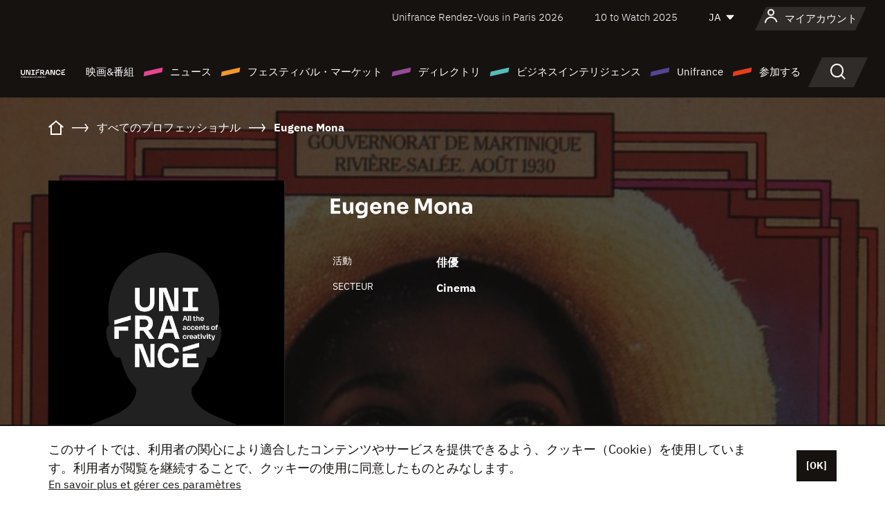

--- FILE ---
content_type: text/html;charset=utf-8
request_url: https://japan.unifrance.org/%E6%98%A0%E7%94%BB%E9%96%A2%E4%BF%82%E8%80%85%E5%90%8D%E9%91%91/%E4%BA%BA%E7%89%A9/126592/eugene-mona
body_size: 13722
content:
<!DOCTYPE html><html lang="ja" prefix="og: http://ogp.me/ns#"><head><script>(function(w,d,s,l,i){w[l]=w[l]||[];w[l].push({'gtm.start':
						new Date().getTime(),event:'gtm.js'});var f=d.getElementsByTagName(s)[0],
					j=d.createElement(s),dl=l!='dataLayer'?'&l='+l:'';j.async=true;j.src=
					'https://www.googletagmanager.com/gtm.js?id='+i+dl;f.parentNode.insertBefore(j,f);
			})(window,document,'script','dataLayer','GTM-N94R5GK');</script><meta charset="utf-8"/><title>Eugene Mona - Unifrance</title><link rel="alternate" hreflang="fr" href="https://www.unifrance.org/annuaires/personne/126592/eugene-mona"/><link rel="alternate" hreflang="en" href="https://en.unifrance.org/directories/person/126592/eugene-mona"/><link rel="alternate" hreflang="es" href="https://es.unifrance.org/anuario/particulares/126592/eugene-mona"/><meta content="width=device-width, initial-scale=1, shrink-to-fit=no" name="viewport"/><link type="image/x-icon" href="/ressources/internet/images/v2/favicon.svg" rel="shortcut icon"/><link type="image/x-icon" href="/ressources/internet/images/v2/favicon.svg" rel="icon"/><style>
				@font-face{font-family:IBMPlexSans;font-style:normal;font-weight:700;font-display:swap;src:local("IBMPlexSans"),url("/ressources/internet/fonts/IBMPlexSans/IBMPlexSans-700.ttf") format("truetype"),url("/ressources/internet/fonts/IBMPlexSans/IBMPlexSans-700.eot?#iefix") format("embedded-opentype"),url("/ressources/internet/fonts/IBMPlexSans/IBMPlexSans-700.woff2") format("woff2"),url("/ressources/internet/fonts/IBMPlexSans/IBMPlexSans-700.woff") format("woff"),url("/ressources/internet/fonts/IBMPlexSans/IBMPlexSans-700.svg") format("svg")}@font-face{font-family:IBMPlexSans;font-style:normal;font-weight:600;font-display:swap;src:local("IBMPlexSans"),url("/ressources/internet/fonts/IBMPlexSans/IBMPlexSans-600.ttf") format("truetype"),url("/ressources/internet/fonts/IBMPlexSans/IBMPlexSans-600.eot?#iefix") format("embedded-opentype"),url("/ressources/internet/fonts/IBMPlexSans/IBMPlexSans-600.woff2") format("woff2"),url("/ressources/internet/fonts/IBMPlexSans/IBMPlexSans-600.woff") format("woff"),url("/ressources/internet/fonts/IBMPlexSans/IBMPlexSans-600.svg") format("svg")}@font-face{font-family:IBMPlexSans;font-style:normal;font-weight:500;font-display:swap;src:local("IBMPlexSans"),url("/ressources/internet/fonts/IBMPlexSans/IBMPlexSans-500.ttf") format("truetype"),url("/ressources/internet/fonts/IBMPlexSans/IBMPlexSans-500.eot?#iefix") format("embedded-opentype"),url("/ressources/internet/fonts/IBMPlexSans/IBMPlexSans-500.woff2") format("woff2"),url("/ressources/internet/fonts/IBMPlexSans/IBMPlexSans-500.woff") format("woff"),url("/ressources/internet/fonts/IBMPlexSans/IBMPlexSans-500.svg") format("svg")}@font-face{font-family:IBMPlexSans;font-style:normal;font-weight:400;font-display:swap;src:local("IBMPlexSans"),url("/ressources/internet/fonts/IBMPlexSans/IBMPlexSans-400.ttf") format("truetype"),url("/ressources/internet/fonts/IBMPlexSans/IBMPlexSans-400.eot?#iefix") format("embedded-opentype"),url("/ressources/internet/fonts/IBMPlexSans/IBMPlexSans-400.woff2") format("woff2"),url("/ressources/internet/fonts/IBMPlexSans/IBMPlexSans-400.woff") format("woff"),url("/ressources/internet/fonts/IBMPlexSans/IBMPlexSans-400.svg") format("svg")}@font-face{font-family:IBMPlexSans;font-style:normal;font-weight:300;font-display:swap;src:local("IBMPlexSans"),url("/ressources/internet/fonts/IBMPlexSans/IBMPlexSans-300.ttf") format("truetype"),url("/ressources/internet/fonts/IBMPlexSans/IBMPlexSans-300.eot?#iefix") format("embedded-opentype"),url("/ressources/internet/fonts/IBMPlexSans/IBMPlexSans-300.woff2") format("woff2"),url("/ressources/internet/fonts/IBMPlexSans/IBMPlexSans-300.woff") format("woff"),url("/ressources/internet/fonts/IBMPlexSans/IBMPlexSans-300.svg") format("svg")}@font-face{font-family:IBMPlexSans;font-style:normal;font-weight:200;font-display:swap;src:local("IBMPlexSans"),url("/ressources/internet/fonts/IBMPlexSans/IBMPlexSans-200.ttf") format("truetype"),url("/ressources/internet/fonts/IBMPlexSans/IBMPlexSans-200.eot?#iefix") format("embedded-opentype"),url("/ressources/internet/fonts/IBMPlexSans/IBMPlexSans-200.woff2") format("woff2"),url("/ressources/internet/fonts/IBMPlexSans/IBMPlexSans-200.woff") format("woff"),url("/ressources/internet/fonts/IBMPlexSans/IBMPlexSans-200.svg") format("svg")}@font-face{font-family:IBMPlexSans;font-style:normal;font-weight:100;font-display:swap;src:local("IBMPlexSans"),url("/ressources/internet/fonts/IBMPlexSans/IBMPlexSans-100.ttf") format("truetype"),url("/ressources/internet/fonts/IBMPlexSans/IBMPlexSans-100.eot?#iefix") format("embedded-opentype"),url("/ressources/internet/fonts/IBMPlexSans/IBMPlexSans-100.woff2") format("woff2"),url("/ressources/internet/fonts/IBMPlexSans/IBMPlexSans-100.woff") format("woff"),url("/ressources/internet/fonts/IBMPlexSans/IBMPlexSans-100.svg") format("svg")}:root{--bs-blue:#55bdba;--bs-indigo:#6610f2;--bs-purple:#954b95;--bs-pink:#e94591;--bs-red:#e73e1a;--bs-orange:#f49726;--bs-yellow:#ffc107;--bs-green:#90c189;--bs-teal:#20c997;--bs-cyan:#0dcaf0;--bs-black:#151210;--bs-white:#fff;--bs-gray:#6c757d;--bs-gray-dark:#343a40;--bs-gray-100:#f8f9fa;--bs-gray-200:#e9ecef;--bs-gray-300:#dee2e6;--bs-gray-400:#ced4da;--bs-gray-500:#adb5bd;--bs-gray-600:#6c757d;--bs-gray-700:#495057;--bs-gray-800:#343a40;--bs-gray-900:#212529;--bs-primary:#74d1f6;--bs-black:#151210;--bs-pink:#e94591;--bs-orange:#f49726;--bs-purple:#954b95;--bs-blue:#55bdba;--bs-deep-purple:#554593;--bs-red:#e73e1a;--bs-green:#90c189;--bs-gray:#a6a096;--bs-brown:#816041;--bs-sand:#d8b882;--bs-primary-rgb:116,209,246;--bs-black-rgb:21,18,16;--bs-pink-rgb:233,69,145;--bs-orange-rgb:244,151,38;--bs-purple-rgb:149,75,149;--bs-blue-rgb:85,189,186;--bs-deep-purple-rgb:85,69,147;--bs-red-rgb:231,62,26;--bs-green-rgb:144,193,137;--bs-gray-rgb:166,160,150;--bs-brown-rgb:129,96,65;--bs-sand-rgb:216,184,130;--bs-white-rgb:255,255,255;--bs-black-rgb:21,18,16;--bs-body-color-rgb:21,18,16;--bs-body-bg-rgb:255,255,255;--bs-font-sans-serif:"IBMPlexSans";--bs-font-monospace:SFMono-Regular,Menlo,Monaco,Consolas,"Liberation Mono","Courier New",monospace;--bs-gradient:linear-gradient(180deg,rgba(255,255,255,0.15),rgba(255,255,255,0));--bs-body-font-family:IBMPlexSans;--bs-body-font-size:calc(1.285rem+0.42vw);--bs-body-font-weight:400;--bs-body-line-height:1.25;--bs-body-color:#151210;--bs-body-bg:#fff;--bs-border-width:1px;--bs-border-style:solid;--bs-border-color:#151210;--bs-border-color-translucent:rgba(21,18,16,0.175);--bs-border-radius:.375rem;--bs-border-radius-sm:.25rem;--bs-border-radius-lg:.5rem;--bs-border-radius-xl:1rem;--bs-border-radius-2xl:2rem;--bs-border-radius-pill:50rem;--bs-link-color:#74d1f6;--bs-link-hover-color:#5da7c5;--bs-code-color:#e94591;--bs-highlight-bg:#fff3cd}@media (min-width:1200px){:root{--bs-body-font-size:1.6rem}}*,::after,::before{box-sizing:border-box}@media (prefers-reduced-motion:no-preference){:root{scroll-behavior:smooth}}body{margin:0;font-family:var(--bs-body-font-family);font-size:var(--bs-body-font-size);font-weight:var(--bs-body-font-weight);line-height:var(--bs-body-line-height);color:var(--bs-body-color);text-align:var(--bs-body-text-align);background-color:var(--bs-body-bg);-webkit-text-size-adjust:100%}::-moz-focus-inner{padding:0;border-style:none}::-webkit-datetime-edit-day-field,::-webkit-datetime-edit-fields-wrapper,::-webkit-datetime-edit-hour-field,::-webkit-datetime-edit-minute,::-webkit-datetime-edit-month-field,::-webkit-datetime-edit-text,::-webkit-datetime-edit-year-field{padding:0}::-webkit-inner-spin-button{height:auto}::-webkit-search-decoration{-webkit-appearance:none}::-webkit-color-swatch-wrapper{padding:0}::file-selector-button{font:inherit;-webkit-appearance:button}iframe{border:0}:root{--bs-body-font-size:1.6rem}html{font-size:62.5%}*{-webkit-font-smoothing:antialiased;-moz-font-smoothing:antialiased;-moz-osx-font-smoothing:grayscale}@media (min-width:1280px){body{background:linear-gradient(180deg,#151210 0,#151210 12rem,#fff 12rem)}}body{font-family:IBMPlexSans}
			</style><link onload="this.onload=null;this.rel=&apos;stylesheet&apos;;this.media=&apos;all&apos;" as="style" href="/ressources/internet/css/bootstrap.min.css?t=1767688136596" rel="preload"/><link onload="this.onload=null;this.rel=&apos;stylesheet&apos;;this.media=&apos;all&apos;" media="screen and (min-width: 768px)" as="style" href="/ressources/internet/css/unifrance-desktop.min.css?t=1767688136596" rel="preload"/><link onload="this.onload=null;this.rel=&apos;stylesheet&apos;;this.media=&apos;all&apos;" media="screen and (max-width: 767px)" as="style" href="/ressources/internet/css/unifrance-mobile.min.css?t=1767688136596" rel="preload"/><link onload="this.onload=null;this.rel=&apos;stylesheet&apos;;this.media=&apos;all&apos;" media="screen and (min-width: 768px)" as="style" href="/ressources/internet/css/unifrance-person-desktop.min.css?t=1767688136596" rel="preload"/><link onload="this.onload=null;this.rel=&apos;stylesheet&apos;;this.media=&apos;all&apos;" media="screen and (max-width: 767px)" as="style" href="/ressources/internet/css/unifrance-person-mobile.min.css?t=1767688136596" rel="preload"/></head><body class=""><noscript><iframe style="display:none;visibility:hidden" width="0" height="0" src="https://www.googletagmanager.com/ns.html?id=GTM-N94R5GK"/></noscript><label hidden="hidden" id="moins">Show less</label><label hidden="hidden" id="plus">Show more</label><label hidden="hidden" id="inTotal">合わせて</label><label hidden="hidden" id="voirLaFiche">ファイルを見る</label><label hidden="hidden" id="allDep">すべて Departements</label><label hidden="hidden" id="showCaptchaModal">true</label><div class="site-wrapper"><div data-datemodification="1450533930638" data-promotionid="2070" style="display: none" class="appMobileOff headerInfos cookies-banner"><div class="cookies-banner--wrapper container"><div class="cookies-banner--txt"><p> このサイトでは、利用者の関心により適合したコンテンツやサービスを提供できるよう、クッキー（Cookie）を使用しています。利用者が閲覧を継続することで、クッキーの使用に同意したものとみなします。</p><a class="moreInfos" target="_blank" href="https://japan.unifrance.org/promotion/6820/titleClick">En savoir plus et gérer ces paramètres</a></div><div class="cookies-banner--actions"><a class="closeHeaderInfos btn btn-primary" href="#">[OK]</a></div><div class="clearfix"></div><div id="inform-and-ask" style="display: none; width: 300px; background-color: white; repeat: scroll 0% 0% white; border: 1px solid #cccccc; padding :10px 10px;text-align:center; position: fixed; top:30px; left:50%; margin-top:0px; margin-left:-150px; z-index:100000; opacity:1"><div>Etes vous sur?</div><div style="padding :10px 10px;text-align:center;"><button onclick="tagAnalyticsCNIL.CookieConsent.hideInform()" name="cancel" class="btn btn-red btn-pill btn-block">Non</button></div></div></div></div><header role="banner" class="site-header js-header-uni"><div class="site-header__inner"><div class="container"><div class="site-header__top d-none d-xl-flex align-items-center justify-content-end"><ul class="list-unstyled d-flex align-items-center m-0"><li><a href="https://www.unifrance.org/festivals-et-marches/650/rendez-vous-d-unifrance-a-paris/2026">
                                                    Unifrance Rendez-Vous in Paris 2026
                                                    </a></li><li><a href="https://en.unifrance.org/festivals-and-markets/1236/10-to-watch-d-unifrance/2025">
                                                    10 to Watch 2025
                                                    </a></li><li><div class="site-header__lang"><select name="langues" aria-label="日本語" title="日本語"><option value="https://japan.unifrance.org/映画関係者名鑑/人物/126592/eugene-mona" selected="selected">JA</option><option value="https://www.unifrance.org/annuaires/personne/126592/eugene-mona">FR</option><option value="https://en.unifrance.org/directories/person/126592/eugene-mona">EN</option><option value="https://es.unifrance.org/anuario/particulares/126592/eugene-mona">ES</option></select></div></li></ul></div><div tabindex="-1" id="main-menu" class="site-header__bottom d-flex align-items-center justify-content-xl-between"><div class="site-header__btn d-xl-none"><button class="btn-unstyled js-navbar-toggler navbar-toggler"><span aria-hidden="true" class="unificon unificon-menu"></span><span class="visually-hidden">Menu</span></button></div><div class="site-header__lang d-none"><select name="langues" aria-label="日本語" title="日本語"><option value="https://japan.unifrance.org/映画関係者名鑑/人物/126592/eugene-mona" selected="selected">JA</option><option value="https://www.unifrance.org/annuaires/personne/126592/eugene-mona">FR</option><option value="https://en.unifrance.org/directories/person/126592/eugene-mona">EN</option><option value="https://es.unifrance.org/anuario/particulares/126592/eugene-mona">ES</option></select></div><div class="dropdown-user-wrapper dropdown login-btn"><a title="プロフィールを見る" id="dropdownUser" class="dropdown-toggle text-decoration-none" href="https://japan.unifrance.org/ログイン"><span class="avatar-navbar avatar-user"><span aria-hidden="true" class="unificon unificon-user"></span><span class="avatar-user-text">マイアカウント</span></span></a></div><div class="site-header__logo"><a href="https://japan.unifrance.org/"><img height="58" width="281" alt="UNIFRANCE - all the accents of creativity" src="/ressources/internet/images/v2/unifrance-header.svg" class="img-fluid"/></a></div><div class="site-header__nav"><div class="site-header__mobileTop d-xl-none"><div class="site-header__close"><button class="btn-unstyled js-navbar-toggler"><span aria-hidden="true" class="unificon unificon-close"></span><span class="visually-hidden">検索</span></button></div><div class="site-header__logo-mobile"><a href=""><img height="58" width="281" alt="UNIFRANCE" src="/ressources/internet/images/v2/unifrance-header-dark.svg" class="img-fluid"/></a></div><div class="site-header__lang lang-mobile"><select name="langues" aria-label="日本語" title="日本語"><option value="https://japan.unifrance.org/映画関係者名鑑/人物/126592/eugene-mona" selected="selected">JA</option><option value="https://www.unifrance.org/annuaires/personne/126592/eugene-mona">FR</option><option value="https://en.unifrance.org/directories/person/126592/eugene-mona">EN</option><option value="https://es.unifrance.org/anuario/particulares/126592/eugene-mona">ES</option></select></div></div><nav aria-label="Navigation principale" class="site-header__menu"><ul class="navbar-nav level1 unif-list"><li class="nav-item d-xl-none"><a class="nav-item nav-link" href="">ホーム</a></li><li class="nav-item no-theme dropdown dropdown-hover"><button aria-expanded="true" data-bs-auto-close="outside" data-bs-toggle="dropdown" class="nav-item nav-link dropdown-toggle">映画&amp;番組</button><div class="submenu dropdown-menu menu-type-big"><div class="submenu__inner"><div class="submenu__wrapper d-flex"><div class="submenu__item"><div class="submenu__title">フランス映画と番組</div><ul class="list-unstyled unif-list submenu__content"><li><a class="nav-item nav-link" href="https://japan.unifrance.org/映画/長編映画コーナー">長編映画</a></li><li><a class="nav-item nav-link" href="https://japan.unifrance.org/映画/短編映画コーナー">ショートフィルム</a></li><li><a class="nav-item nav-link" href="https://japan.unifrance.org/serie/espace-programme">オーディオビジュアルプログラム</a></li><li><a class="nav-item nav-link" href="/vr">Immersive works</a></li></ul></div><div class="submenu__item"><div class="submenu__title">プロフェッショナル：作品を見る</div><ul class="list-unstyled unif-list submenu__content"><li><a class="nav-item nav-link" target="_blank" href="https://screeningroom.unifrance.org/">Screening Room</a><span aria-hidden="true" class="unificon unificon-link-external"></span></li><li><a class="nav-item nav-link" href="https://japan.unifrance.org/短編映画コーナー/shortFilmGallery">Short Film Gallery</a><span aria-hidden="true" class="unificon unificon-cadenas"></span></li></ul></div><div class="submenu__item"><div class="submenu__title">ラブサーチ</div><ul class="list-unstyled unif-list submenu__content"><li><a href="https://japan.unifrance.org/検索/映画" class="nav-item nav-link">すべての映画・番組</a></li><li><a href="https://japan.unifrance.org/検索/映画?genres=film.genre.fiction&sort=pertinence" class="nav-item nav-link">フィクション</a></li><li><a href="https://japan.unifrance.org/検索/映画?genres=film.genre.documentaire&sort=pertinence" class="nav-item nav-link">ドキュメンタリー</a></li><li><a href="https://japan.unifrance.org/検索/映画?genres=film.genre.animation&sort=pertinence" class="nav-item nav-link">アニメーション</a></li><li><a href="https://japan.unifrance.org/検索/映画?metrage=film.format.audiovisuel&formatProgramme=audiovisuel.format.serie&sort=pertinence" class="nav-item nav-link">セリー</a></li></ul></div></div></div></div></li><li class="nav-item theme1 dropdown dropdown-hover"><button aria-expanded="true" data-bs-auto-close="outside" data-bs-toggle="dropdown" class="nav-item nav-link dropdown-toggle">ニュース</button><div class="submenu dropdown-menu menu-type-normal"><div class="submenu__inner"><div class="submenu__wrapper d-flex"><div class="submenu__item"><ul class="list-unstyled unif-list submenu__content"><li><a class="nav-item nav-link" href="https://japan.unifrance.org/ニュース">ヘッドラインでは</a></li><li><a href="https://japan.unifrance.org/検索/actualite?rubriques=actu.rubrique.chiffresinternational&sort=pertinence" class="nav-item nav-link">タキヤ</a></li><li><a href="https://japan.unifrance.org/検索/actualite?rubriques=actu.rubrique.actuvideo&sort=pertinence" class="nav-item nav-link">動画で見る</a></li><li><a href="https://japan.unifrance.org/検索/actualite?rubriques=actu.rubrique.Entretiens&sort=pertinence" class="nav-item nav-link">インタビュー記事</a></li><li><a href="https://japan.unifrance.org/検索/actualite?rubriques=actu.rubrique.Revuedepresseetrangere&sort=pertinence" class="nav-item nav-link">海外プレスレビュー</a></li><li><a class="nav-item nav-link" href="https://japan.unifrance.org/my-newsletters/">ニュースレター</a></li></ul></div></div></div></div></li><li class="nav-item theme2 dropdown dropdown-hover"><button aria-expanded="true" data-bs-auto-close="outside" data-bs-toggle="dropdown" class="nav-item nav-link dropdown-toggle">フェスティバル・マーケット</button><div class="submenu dropdown-menu menu-type-normal"><div class="submenu__inner"><div class="submenu__wrapper d-flex"><div class="submenu__item"><ul class="list-unstyled unif-list submenu__content"><li><a class="nav-item nav-link" href="https://japan.unifrance.org/映画祭と映画マーケット">ヘッドラインでは</a></li><li><a href="https://japan.unifrance.org/検索/イベント?type=manifestation.type.festivallm&type=manifestation.type.festivallmcm&sort=pertinence" class="nav-item nav-link">イベント シネマ</a></li><li><a href="https://japan.unifrance.org/検索/イベント?type=manifestation.type.audiovisuel&sort=pertinence" class="nav-item nav-link">オーディオビジュアルイベント</a></li><li><a class="nav-item nav-link anchorLink" href="https://japan.unifrance.org/映画祭と映画マーケット#telechargements">カタログのダウンロード</a></li></ul></div></div></div></div></li><li class="nav-item theme3 dropdown dropdown-hover"><button aria-expanded="true" data-bs-auto-close="outside" data-bs-toggle="dropdown" class="nav-item nav-link dropdown-toggle">ディレクトリ</button><div class="submenu dropdown-menu menu-type-big menu-type-large"><div class="submenu__inner"><div class="submenu__wrapper d-flex"><div class="submenu__item"><div class="submenu__title">ひとをさがす</div><ul class="list-unstyled unif-list submenu__content"><li><a href="https://japan.unifrance.org/検索/人物" class="nav-item nav-link">すべてのプロフェッショナル</a></li><li><a href="https://japan.unifrance.org/検索/人物?secteursAV=audiovisuel.secteur.audiovisuel&secteursAV=audiovisuel.secteur.cinema&nationalitePersonne=pays.fr&rolesSociete=societe.activitefilm.exportation&typeActivitesLiees=fr.openwide.unifrance.common.core.business.societe.model.Societe&sort=pertinence" class="nav-item nav-link">フランスの販売者</a></li><li><a href="https://japan.unifrance.org/検索/人物?secteursAV=audiovisuel.secteur.audiovisuel&activitesAV=audiovisuel.activite.achat" class="nav-item nav-link">海外オーディオビジュアルバイヤー</a></li></ul></div><div class="submenu__item"><div class="submenu__title">会社を探す</div><ul class="list-unstyled unif-list submenu__content"><li><a href="https://japan.unifrance.org/検索/企業" class="nav-item nav-link">各社</a></li><li><a href="https://japan.unifrance.org/検索/企業?paysOrigine=pays.fr&rolesSociete=societe.activitefilm.exportation&sort=pertinence" class="nav-item nav-link">海外売上高</a></li><li><a href="https://japan.unifrance.org/検索/企業?rolesSociete=societe.activitefilm.distributionetrangerCM&rolesSociete=societe.activitefilm.distributionetrangerLM&sort=pertinence" class="nav-item nav-link">海外での映画配給</a></li><li><a href="https://japan.unifrance.org/検索/企業?rolesSociete=societe.activitefilm.coproduction&rolesSociete=societe.activitefilm.producteurassocie&rolesSociete=societe.activitefilm.productiondeleguee&rolesSociete=societe.activitefilm.productionetrangere&rolesSociete=societe.activitefilm.productionexecutive&sort=pertinence" class="nav-item nav-link">制作・共同制作</a></li><li><a href="https://japan.unifrance.org/検索/企業?activitesHF=societe.activitehorsfilm.editionvideo_cm&activitesHF=societe.activitehorsfilm.editionvideodvd&activitesHF=societe.activitehorsfilm.maisonedition&sort=pertinence" class="nav-item nav-link">エディション</a></li><li><a href="https://japan.unifrance.org/検索/企業?activitesHF=societe.activitehorsfilm.presseecrite&activitesHF=societe.activitehorsfilm.presseinternet&activitesHF=societe.activitehorsfilm.presseradio&activitesHF=societe.activitehorsfilm.pressetv&sort=pertinence" class="nav-item nav-link">メディア</a></li></ul></div><div class="submenu__item"><div class="submenu__title">CHERCHER PAR PAYS OU ZONE</div><div class="form-item d-flex flex-column gap-3"><select onchange="location = this.options[this.selectedIndex].value;" class="form-select-search order-2"><option value="">Choisir un pays</option><option value="https://japan.unifrance.org/ボックスオフィス/74849/asie-pacifique-ap">Asie Pacifique AP</option><option value="https://japan.unifrance.org/ボックスオフィス/120/%E3%82%A2%E3%82%A4%E3%82%B9%E3%83%A9%E3%83%B3%E3%83%89">アイスランド</option><option value="https://japan.unifrance.org/ボックスオフィス/201/%E3%82%A2%E3%83%A1%E3%83%AA%E3%82%AB%E5%90%88%E8%A1%86%E5%9B%BD">アメリカ合衆国</option><option value="https://japan.unifrance.org/ボックスオフィス/511/%E3%82%A2%E3%83%A9%E3%83%96%E9%A6%96%E9%95%B7%E5%9B%BD%E9%80%A3%E9%82%A6">アラブ首長国連邦</option><option value="https://japan.unifrance.org/ボックスオフィス/361/%E3%82%A2%E3%83%AB%E3%82%BC%E3%83%B3%E3%83%81%E3%83%B3">アルゼンチン</option><option value="https://japan.unifrance.org/ボックスオフィス/107/%E3%82%A4%E3%82%AE%E3%83%AA%E3%82%B9">イギリス</option><option value="https://japan.unifrance.org/ボックスオフィス/521/%E3%82%A4%E3%82%B9%E3%83%A9%E3%82%A8%E3%83%AB">イスラエル</option><option value="https://japan.unifrance.org/ボックスオフィス/109/%E3%82%A4%E3%82%BF%E3%83%AA%E3%82%A2">イタリア</option><option value="https://japan.unifrance.org/ボックスオフィス/703/%E3%82%A4%E3%83%B3%E3%83%89">インド</option><option value="https://japan.unifrance.org/ボックスオフィス/722/%E3%82%A4%E3%83%B3%E3%83%89%E3%83%8D%E3%82%B7%E3%82%A2">インドネシア</option><option value="https://japan.unifrance.org/ボックスオフィス/186/%E3%82%A6%E3%82%AF%E3%83%A9%E3%82%A4%E3%83%8A">ウクライナ</option><option value="https://japan.unifrance.org/ボックスオフィス/370/%E3%82%A6%E3%83%AB%E3%82%B0%E3%82%A2%E3%82%A4">ウルグアイ</option><option value="https://japan.unifrance.org/ボックスオフィス/366/%E3%82%A8%E3%82%AF%E3%82%A2%E3%83%89%E3%83%AB">エクアドル</option><option value="https://japan.unifrance.org/ボックスオフィス/492/%E3%82%A8%E3%82%B8%E3%83%97%E3%83%88">エジプト</option><option value="https://japan.unifrance.org/ボックスオフィス/182/%E3%82%A8%E3%82%B9%E3%83%88%E3%83%8B%E3%82%A2">エストニア</option><option value="https://japan.unifrance.org/ボックスオフィス/111/%E3%82%AA%E3%83%A9%E3%83%B3%E3%83%80">オランダ</option><option value="https://japan.unifrance.org/ボックスオフィス/601/%E3%82%AA%E3%83%BC%E3%82%B9%E3%83%88%E3%83%A9%E3%83%AA%E3%82%A2">オーストラリア</option><option value="https://japan.unifrance.org/ボックスオフィス/102/%E3%82%AA%E3%83%BC%E3%82%B9%E3%83%88%E3%83%AA%E3%82%A2">オーストリア</option><option value="https://japan.unifrance.org/ボックスオフィス/397/%E3%82%AB%E3%82%B6%E3%83%95%E3%82%B9%E3%82%BF%E3%83%B3">カザフスタン</option><option value="https://japan.unifrance.org/ボックスオフィス/202/%E3%82%AB%E3%83%8A%E3%83%80">カナダ</option><option value="https://japan.unifrance.org/ボックスオフィス/711/%E3%82%AB%E3%83%B3%E3%83%9C%E3%82%B8%E3%82%A2">カンボジア</option><option value="https://japan.unifrance.org/ボックスオフィス/104/%E3%82%AD%E3%83%97%E3%83%AD%E3%82%B9">キプロス</option><option value="https://japan.unifrance.org/ボックスオフィス/108/%E3%82%AE%E3%83%AA%E3%82%B7%E3%83%A3">ギリシャ</option><option value="https://japan.unifrance.org/ボックスオフィス/159/%E3%82%AF%E3%83%AD%E3%82%A2%E3%83%81%E3%82%A2">クロアチア</option><option value="https://japan.unifrance.org/ボックスオフィス/20201/%E3%82%B1%E3%83%99%E3%83%83%E3%82%AF%E5%B7%9E">ケベック州</option><option value="https://japan.unifrance.org/ボックスオフィス/301/%E3%82%B3%E3%82%B9%E3%82%BF%E3%83%AA%E3%82%AB">コスタリカ</option><option value="https://japan.unifrance.org/ボックスオフィス/365/%E3%82%B3%E3%83%AD%E3%83%B3%E3%83%93%E3%82%A2">コロンビア</option><option value="https://japan.unifrance.org/ボックスオフィス/415/%E3%82%B3%E3%83%BC%E3%83%88%E3%82%B8%E3%83%9C%E3%82%A2%E3%83%BC%E3%83%AB">コートジボアール</option><option value="https://japan.unifrance.org/ボックスオフィス/508/%E3%82%B5%E3%82%A6%E3%82%B8%E3%82%A2%E3%83%A9%E3%83%93%E3%82%A2">サウジアラビア</option><option value="https://japan.unifrance.org/ボックスオフィス/725/%E3%82%B7%E3%83%B3%E3%82%AC%E3%83%9D%E3%83%BC%E3%83%AB">シンガポール</option><option value="https://japan.unifrance.org/ボックスオフィス/113/%E3%82%B9%E3%82%A4%E3%82%B9">スイス</option><option value="https://japan.unifrance.org/ボックスオフィス/122/%E3%82%B9%E3%82%A6%E3%82%A7%E3%83%BC%E3%83%87%E3%83%B3">スウェーデン</option><option value="https://japan.unifrance.org/ボックスオフィス/106/%E3%82%B9%E3%83%9A%E3%82%A4%E3%83%B3">スペイン</option><option value="https://japan.unifrance.org/ボックスオフィス/169/%E3%82%B9%E3%83%AD%E3%83%90%E3%82%AD%E3%82%A2">スロバキア</option><option value="https://japan.unifrance.org/ボックスオフィス/158/%E3%82%B9%E3%83%AD%E3%83%99%E3%83%8B%E3%82%A2">スロベニア</option><option value="https://japan.unifrance.org/ボックスオフィス/408/%E3%82%BB%E3%83%AB%E3%83%93%E3%82%A2">セルビア</option><option value="https://japan.unifrance.org/ボックスオフィス/726/%E3%82%BF%E3%82%A4">タイ</option><option value="https://japan.unifrance.org/ボックスオフィス/167/%E3%83%81%E3%82%A7%E3%82%B3%E5%85%B1%E5%92%8C%E5%9B%BD">チェコ共和国</option><option value="https://japan.unifrance.org/ボックスオフィス/403/%E3%83%81%E3%83%A5%E3%83%8B%E3%82%B8%E3%82%A2">チュニジア</option><option value="https://japan.unifrance.org/ボックスオフィス/364/%E3%83%81%E3%83%AA">チリ</option><option value="https://japan.unifrance.org/ボックスオフィス/118/%E3%83%87%E3%83%B3%E3%83%9E%E3%83%BC%E3%82%AF">デンマーク</option><option value="https://japan.unifrance.org/ボックスオフィス/114/%E3%83%88%E3%83%AB%E3%82%B3">トルコ</option><option value="https://japan.unifrance.org/ボックスオフィス/101/%E3%83%89%E3%82%A4%E3%83%84">ドイツ</option><option value="https://japan.unifrance.org/ボックスオフィス/464/%E3%83%8A%E3%82%A4%E3%82%B8%E3%82%A7%E3%83%AA%E3%82%A2">ナイジェリア</option><option value="https://japan.unifrance.org/ボックスオフィス/605/%E3%83%8B%E3%83%A5%E3%83%BC%E3%82%B8%E3%83%BC%E3%83%A9%E3%83%B3%E3%83%89">ニュージーランド</option><option value="https://japan.unifrance.org/ボックスオフィス/121/%E3%83%8E%E3%83%AB%E3%82%A6%E3%82%A7%E3%83%BC">ノルウェー</option><option value="https://japan.unifrance.org/ボックスオフィス/164/%E3%83%8F%E3%83%B3%E3%82%AC%E3%83%AA%E3%83%BC">ハンガリー</option><option value="https://japan.unifrance.org/ボックスオフィス/368/%E3%83%91%E3%83%A9%E3%82%B0%E3%82%A2%E3%82%A4">パラグアイ</option><option value="https://japan.unifrance.org/ボックスオフィス/724/%E3%83%95%E3%82%A3%E3%83%AA%E3%83%94%E3%83%B3">フィリピン</option><option value="https://japan.unifrance.org/ボックスオフィス/119/%E3%83%95%E3%82%A3%E3%83%B3%E3%83%A9%E3%83%B3%E3%83%89">フィンランド</option><option value="https://japan.unifrance.org/ボックスオフィス/363/%E3%83%96%E3%83%A9%E3%82%B8%E3%83%AB">ブラジル</option><option value="https://japan.unifrance.org/ボックスオフィス/163/%E3%83%96%E3%83%AB%E3%82%AC%E3%83%AA%E3%82%A2">ブルガリア</option><option value="https://japan.unifrance.org/ボックスオフィス/713/%E3%83%99%E3%83%88%E3%83%8A%E3%83%A0">ベトナム</option><option value="https://japan.unifrance.org/ボックスオフィス/371/%E3%83%99%E3%83%8D%E3%82%BA%E3%82%A8%E3%83%A9">ベネズエラ</option><option value="https://japan.unifrance.org/ボックスオフィス/180/%E3%83%99%E3%83%A9%E3%83%AB%E3%83%BC%E3%82%B7">ベラルーシ</option><option value="https://japan.unifrance.org/ボックスオフィス/103/%E3%83%99%E3%83%AB%E3%82%AE%E3%83%BC">ベルギー</option><option value="https://japan.unifrance.org/ボックスオフィス/74794/%E3%83%9A%E3%83%AB%E3%83%BC">ペルー</option><option value="https://japan.unifrance.org/ボックスオフィス/204/%E3%83%9C%E3%82%B9%E3%83%8B%E3%82%A2%E3%83%BB%E3%83%98%E3%83%AB%E3%83%84%E3%82%A7%E3%82%B4%E3%83%93%E3%83%8A">ボスニア・ヘルツェゴビナ</option><option value="https://japan.unifrance.org/ボックスオフィス/362/%E3%83%9C%E3%83%AA%E3%83%93%E3%82%A2">ボリビア</option><option value="https://japan.unifrance.org/ボックスオフィス/112/%E3%83%9D%E3%83%AB%E3%83%88%E3%82%AC%E3%83%AB">ポルトガル</option><option value="https://japan.unifrance.org/ボックスオフィス/165/%E3%83%9D%E3%83%BC%E3%83%A9%E3%83%B3%E3%83%89">ポーランド</option><option value="https://japan.unifrance.org/ボックスオフィス/723/%E3%83%9E%E3%83%AC%E3%83%BC%E3%82%B7%E3%82%A2">マレーシア</option><option value="https://japan.unifrance.org/ボックスオフィス/367/%E3%83%A1%E3%82%AD%E3%82%B7%E3%82%B3">メキシコ</option><option value="https://japan.unifrance.org/ボックスオフィス/402/%E3%83%A2%E3%83%AD%E3%83%83%E3%82%B3">モロッコ</option><option value="https://japan.unifrance.org/ボックスオフィス/184/%E3%83%A9%E3%83%88%E3%83%93%E3%82%A2">ラトビア</option><option value="https://japan.unifrance.org/ボックスオフィス/185/%E3%83%AA%E3%83%88%E3%82%A2%E3%83%8B%E3%82%A2">リトアニア</option><option value="https://japan.unifrance.org/ボックスオフィス/166/%E3%83%AB%E3%83%BC%E3%83%9E%E3%83%8B%E3%82%A2">ルーマニア</option><option value="https://japan.unifrance.org/ボックスオフィス/74786/%E3%83%AC%E3%83%90%E3%83%8E%E3%83%B3">レバノン</option><option value="https://japan.unifrance.org/ボックスオフィス/168/%E3%83%AD%E3%82%B7%E3%82%A2">ロシア</option><option value="https://japan.unifrance.org/ボックスオフィス/731/%E4%B8%AD%E5%9B%BD">中国</option><option value="https://japan.unifrance.org/ボックスオフィス/100/%E5%8C%97%E3%83%9E%E3%82%B1%E3%83%89%E3%83%8B%E3%82%A2">北マケドニア</option><option value="https://japan.unifrance.org/ボックスオフィス/481/%E5%8D%97%E3%82%A2%E3%83%95%E3%83%AA%E3%82%AB">南アフリカ</option><option value="https://japan.unifrance.org/ボックスオフィス/727/%E5%8F%B0%E6%B9%BE">台湾</option><option value="https://japan.unifrance.org/ボックスオフィス/733/%E5%A4%A7%E9%9F%93%E6%B0%91%E5%9B%BD">大韓民国</option><option value="https://japan.unifrance.org/ボックスオフィス/740/%E6%97%A5%E6%9C%AC">日本</option><option value="https://japan.unifrance.org/ボックスオフィス/721/%E9%A6%99%E6%B8%AF">香港</option></select><select onchange="location = this.options[this.selectedIndex].value;" class="form-select-search order-2"><option value="">Choisir une zone géographique</option><option value="https://japan.unifrance.org/ボックスオフィス/4/africa">Africa</option><option value="https://japan.unifrance.org/ボックスオフィス/7/asia">Asia</option><option value="https://japan.unifrance.org/ボックスオフィス/8/central-and-eastern-europe">Central and Eastern Europe</option><option value="https://japan.unifrance.org/ボックスオフィス/3/latin-america">Latin America</option><option value="https://japan.unifrance.org/ボックスオフィス/5/middle-east">Middle East</option><option value="https://japan.unifrance.org/ボックスオフィス/2/north-america">North America</option><option value="https://japan.unifrance.org/ボックスオフィス/6/oceania">Oceania</option><option value="https://japan.unifrance.org/ボックスオフィス/1/western-europe">Western Europe</option><option value="https://japan.unifrance.org/ボックスオフィス/74807/%E4%B8%96%E7%95%8C">世界</option></select></div><div class="submenu__title">CHERCHER PAR GENRE</div><div class="form-item d-flex flex-column"><select onchange="if($(&apos;#showCaptchaModal&apos;).text() === &apos;true&apos;) { $(&apos;#captchaModalForm&apos;).attr(&apos;action&apos;, this.options[this.selectedIndex].value); $(&apos;#captchaModal&apos;).modal(&apos;show&apos;); } else location = this.options[this.selectedIndex].value;" class="form-select-search order-2"><option value="">Select a genre</option><option value="https://japan.unifrance.org/検索/映画?genres=film.genre.spectaclevivant&amp;sort=pertinence"></option><option value="https://japan.unifrance.org/検索/映画?genres=film.genre.animation&amp;sort=pertinence">アニメーション</option><option value="https://japan.unifrance.org/検索/映画?genres=film.genre.clip&amp;sort=pertinence">クリップ</option><option value="https://japan.unifrance.org/検索/映画?genres=film.genre.documentaire&amp;sort=pertinence">ドキュメンタリー</option><option value="https://japan.unifrance.org/検索/映画?genres=film.genre.fiction&amp;sort=pertinence">フィクション</option><option value="https://japan.unifrance.org/検索/映画?genres=film.genre.experimental&amp;sort=pertinence">実験映画</option></select></div></div><div class="submenu__item"><div class="submenu__title">CONDITIONS DE RÉFÉRENCEMENT</div><ul class="list-unstyled unif-list submenu__content"><li><a class="nav-item nav-link" href="https://japan.unifrance.org/ユニフランス/referencement-oeuvres-societes-personnes">Référencement oeuvres, sociétés et personnes</a></li></ul></div></div></div></div></li><li class="nav-item theme4 dropdown dropdown-hover"><button aria-expanded="true" data-bs-auto-close="outside" data-bs-toggle="dropdown" class="nav-item nav-link dropdown-toggle">ビジネスインテリジェンス</button><div class="submenu dropdown-menu menu-type-normal"><div class="submenu__inner"><div class="submenu__wrapper d-flex"><div class="submenu__item"><ul class="list-unstyled unif-list submenu__content"><li><a class="nav-item nav-link" href="https://japan.unifrance.org/ボックスオフィス/74807/world">国際経済データ</a></li><li><a class="nav-item nav-link" href="https://japan.unifrance.org/ボックスオフィス">国または地域別の経済データ</a></li><li><a href="https://japan.unifrance.org/検索/actualite?rubriques=actu.rubrique.etudes&sort=pertinence" class="nav-item nav-link">学習と年次レビュー</a></li><li><a href="https://japan.unifrance.org/検索/actualite?rubriques=actu.rubrique.veillenumerique&sort=pertinence" class="nav-item nav-link">デジタルウォッチ</a></li></ul></div></div></div></div></li><li class="nav-item theme5 dropdown dropdown-hover"><button aria-expanded="true" data-bs-auto-close="outside" data-bs-toggle="dropdown" class="nav-item nav-link dropdown-toggle">Unifrance</button><div class="submenu dropdown-menu menu-type-normal"><div class="submenu__inner"><div class="submenu__wrapper d-flex"><div class="submenu__item"><ul class="list-unstyled unif-list submenu__content"><li><a class="nav-item nav-link" href="https://japan.unifrance.org/ユニフランス/の使命">ミッション</a></li><li><a class="nav-item nav-link" href="https://japan.unifrance.org/ユニフランス/スタッフ">組織図</a></li><li><a class="nav-item nav-link" href="https://japan.unifrance.org/ユニフランス/インスタンス">ボディー</a></li><li><a class="nav-item nav-link" href="https://japan.unifrance.org/ユニフランス/海外事務所">海外拠点</a></li><li><a class="nav-item nav-link" href="https://japan.unifrance.org/ユニフランス/パートナー">パートナーズ</a></li><li><a class="nav-item nav-link" href="https://japan.unifrance.org/ユニフランス/fonds-de-dotation">Unifrance Endowment Fund</a></li><li><a class="nav-item nav-link" href="https://japan.unifrance.org/ユニフランス/recrutement">採用情報</a></li><li><a class="nav-item nav-link" href="https://japan.unifrance.org/ユニフランス/valeurs">Values</a></li><li><a class="nav-item nav-link" href="https://japan.unifrance.org/ユニフランス/vhss">GBVH</a></li></ul></div></div></div></div></li><li class="nav-item theme6 dropdown dropdown-hover"><button aria-expanded="true" data-bs-auto-close="outside" data-bs-toggle="dropdown" class="nav-item nav-link dropdown-toggle">参加する</button><div class="submenu dropdown-menu menu-type-big"><div class="submenu__inner"><div class="submenu__wrapper d-flex"><div class="submenu__item"><div class="submenu__title">映画関係者</div><ul class="list-unstyled unif-list submenu__content"><li><a class="nav-item nav-link" href="https://japan.unifrance.org/ユニフランス/長編映画プロデューサー">長編映画プロデューサー</a></li><li><a class="nav-item nav-link" href="https://japan.unifrance.org/ユニフランス/長編映画輸出業者">長編映画輸出企業</a></li><li><a class="nav-item nav-link" href="https://japan.unifrance.org/ユニフランス/短編映画の配給会社">短編映画または没入型作品のプロデューサーおよび配給会社</a></li><li><a class="nav-item nav-link" href="https://japan.unifrance.org/ユニフランス/アーティスト">監督、俳優、脚本家、作曲家、エージェント</a></li></ul></div><div class="submenu__item"><div class="submenu__title">オーディオビジュアル・プロフェッショナル</div><ul class="list-unstyled unif-list submenu__content"><li><a class="nav-item nav-link" href="https://japan.unifrance.org/ユニフランス/テレビ配給会社">監督、俳優、脚本家、作曲家、エージェント</a></li><li><a class="nav-item nav-link" href="https://japan.unifrance.org/ユニフランス/テレビプロデューサー">映画・オーディオビジュアル番組プロデューサー</a></li><li><a class="nav-item nav-link" href="https://japan.unifrance.org/ユニフランス/アーティスト">監督、俳優、脚本家、作曲家、エージェント</a></li></ul></div></div></div></div></li></ul></nav><div class="site-header__links-mobile d-xl-none"><ul class="list-unstyled"><li><a href="https://www.unifrance.org/festivals-et-marches/650/rendez-vous-d-unifrance-a-paris/2026">
                                                            Unifrance Rendez-Vous in Paris 2026
                                                            </a></li><li><a href="https://en.unifrance.org/festivals-and-markets/1236/10-to-watch-d-unifrance/2025">
                                                            10 to Watch 2025
                                                            </a></li></ul></div></div><div tabindex="-1" class="site-header__search" id="main-search"><button onclick="setTimeout(function(){$(&apos;#modal-search__input&apos;).focus();}, 500)" data-bs-target="#searchModal" data-bs-toggle="modal" class="btn-unstyled"><span aria-hidden="true" class="unificon unificon-search"></span><span class="visually-hidden">検索</span></button></div></div></div></div></header><div class="site-wrapper"><main tabindex="-1" role="main" class="site-content" id="main-content"><div class="jumbotron uni-banner text-white bg-black page-jumbotron"><div class="embed-img"><picture><img alt="Eugene Mona" title="Eugene Mona" width="763" height="1024" src="https://medias.unifrance.org/medias/117/191/245621/format_page/eugene-mona.jpg"/></picture></div><div class="jumbotron-inner"><div class="breadcrumb-wrapper container d-none d-lg-block"><nav aria-label="Fil d&apos;Ariane"><ol typeof="BreadcrumbList" vocab="http://schema.org/" class="breadcrumb"><li typeof="ListItem" property="itemListElement" class="breadcrumb-item"><a typeof="WebPage" property="item" href="https://japan.unifrance.org/"><span aria-hidden="true" class="unificon unificon-home"></span><span class="d-none" property="id">https://japan.unifrance.org/</span><span class="d-none" property="name">ホーム</span></a><meta content="1" property="position"/></li><li typeof="ListItem" property="itemListElement" class="breadcrumb-item"><a typeof="WebPage" property="item" href="https://japan.unifrance.org/検索/人物"><span class="d-none" property="id">https://japan.unifrance.org/検索/人物</span><span property="name">すべてのプロフェッショナル</span></a><meta content="2" property="position"/></li><li typeof="ListItem" property="itemListElement" class="breadcrumb-item active"><span property="name">Eugene Mona</span><meta content="3" property="position"/></li></ol></nav></div><div class="d-lg-none container prevLink"><a href="https://japan.unifrance.org/検索/人物" class="link-back"><span aria-hidden="true" class="unificon unificon-arrow-right-long"></span><span>すべてのプロフェッショナル</span></a></div><div class="container"><div class="jumbotron__content"><div class="jumbotron__image jumbotron-gallery"><a data-pswp-height="" data-pswp-width="" data-size="" href="https://medias.unifrance.org/medias/155/196/50331/visuel/generique-personne-defaut.png"><picture><img class="img-fluid" border="0" alt="Eugene Mona" title="Eugene Mona" width="1167" height="1454" src="https://medias.unifrance.org/medias/155/196/50331/visuel/generique-personne-defaut.png"/></picture></a></div><h1 class="jumbotron__title person-title like-h1">Eugene Mona</h1><div class="jumbotron__infos"><p class="info"><span class="info__label small text-uppercase">活動</span><strong>俳優</strong></p><p class="info"><span class="info__label small text-uppercase">Secteur</span><strong>Cinema</strong></p><div class="jumbotron__btn d-sm-flex justify-content-md-end"></div></div></div></div></div></div><div class="container page-sheet"><div class="row"><div class="col-lg-4"><div class="sticky-wrapper"><div class="sticky js-sticky-summary" id="scrollspy"><picture class="scrollspy__image"><img style="padding-top:23px; padding-bottom:23px;" border="0" alt="Eugene Mona" title="Eugene Mona" width="220" height="274" src="https://medias.unifrance.org/medias/155/196/50331/visuel/generique-personne-defaut.png" loading="lazy"/></picture><div class="scrollspy__nav js-sticky-summary-nav"><ul class="scrollspy__list js-summary-list-data"></ul></div><div class="scrollspy__btn d-flex gap-3 align-items-start"><span class="scrollspy__btn-summary d-lg-none"><button data-bs-target="#summaryModal" data-bs-toggle="modal" class="btn btn-secondary justify-content-center p-0"><span aria-hidden="true" class="unificon unificon-liste"></span><span class="d-inline p-2">Sommaire de la fiche</span></button></span><div class="popover-wrapper"><button data-bs-custom-class="popover-partager" data-bs-placement="right" data-bs-toggle="popover" data-bs-trigger="click" aria-label="Partager" type="button" class="btn btn-primary"><span aria-hidden="true" class="unificon unificon-partage me-0 me-md-3 me-xxl-5"></span><span class="d-none d-lg-block">シェア</span></button><div class="popover-content d-none"><ul class="list-unstyled"><li><a target="_blank" href="https://www.facebook.com/sharer/sharer.php?u=https://japan.unifrance.org/映画関係者名鑑/人物/126592/eugene-mona"><span class="unificon"><img class="align-top" alt="Facebook" title="Facebook" width="35" height="35" src="https://medias.unifrance.org/medias/228/86/284388/visuel/facebook.svg" loading="lazy"/></span><span class="text">Facebook</span></a></li><li><a target="_blank" href="mailto:?body=https://japan.unifrance.org/映画関係者名鑑/人物/126592/eugene-mona&subject=Eugene Mona"><span aria-hidden="true" class="unificon unificon-enveloppe"></span><span class="text">Mail</span></a></li></ul></div></div><div><button onclick="$(&apos;.login-btn a&apos;)[0].click(); return false;" href="https://japan.unifrance.org/ログイン" class="btn btn-primary btn-active"><span aria-hidden="true" class="unificon unificon-favori icon-un-active me-0 me-md-3 me-xxl-5"></span><span class="text-un-active">ファヴォリ</span></button></div></div></div></div><div aria-hidden="true" aria-labelledby="summaryModalTitle" tabindex="-1" data-bs-keyboard="true" id="summaryModal" class="modal modal-summary fade"><div class="modal-dialog"><div class="modal-content"><div class="modal-body"><div class="container"><div class="d-flex justify-content-between align-items-center modal-search__header"><div class="site-header__logo modal-search__logo"><a href="#"><img height="58" width="281" loading="lazy" alt="" src="/ressources/internet/images/v2/unifrance-header-dark.svg" class="img-fluid"/></a></div><button aria-label="Fermer le sommaire" data-bs-dismiss="modal" class="btn-close" type="button"><span class="visually-hidden">Fermer</span><span aria-hidden="true" class="unificon unificon-close"></span></button></div><div class="modal-summary__inner"><div class="modal-summary__form"><p class="modal-summary__subtitle">Contents</p><h2 class="modal-summary__title" id="summaryModalTitle">Eugene Mona</h2><div class="modal-summary__content"><div class="scrollspy-nav-madal js-sticky-summary-modal"></div></div></div></div></div></div></div></div></div></div><div class="col-lg-8 ps-xl-0"><div class="scrollspy-content"><div class="js-summary-source"><div id="societeFilmographie" class="page-sheet-section"><div class="title-h2 title-h2--oneIcone "><h2 class="d-flex justify-content-start" id=""><span aria-hidden="true" class="unificon unificon-chevron-left"></span><span class="title-text">Filmography</span><span class="fw-normal">(1)</span></h2></div><div class="page-sheet-inner"><div class="collapse-wrapper"><div class="table-filter"><form aria-label="Form" action="#" class="filter-select"><div class="form-item gap-4"></div></form></div><div class="card-movie__wrapper mt-8"><div class="scroll-slider js-scroll-slider slick-four" id="filmographie"><div style="" data-filters="|film.format.long||personne.activitefilm.acteur||" class="link-extension card-movie d-flex flex-column"><div class="card-movie__text order-2"><h3 class="like-h4"><a href="https://japan.unifrance.org/映画/1384/black-shack-alley-sugar-cane-alley">Black Shack Alley/Sugar Cane Alley</a></h3><div class="card-date d-flex"><time datetime="1983-01-01">(1983)</time></div></div><div class="card-movie__img order-1"><picture><img class="img-fluid" alt="media" title="media" width="298" height="400" src="https://medias.unifrance.org/medias/117/191/245621/format_web/media.jpg" loading="lazy"/></picture></div></div></div><div style="display: none" class="noResult"><h2>Sorry, your search returned no results.</h2></div></div><div style="" id="btn-filmographie" class="article-cards-btn d-none"><button data-bs-target="#filmographie-modal" data-bs-toggle="modal" class="btn btn-primary uf-show-more"><span>もっと見る<span class="fw-normal ms-2">(1)</span></span></button></div><div aria-hidden="true" aria-labelledby="articleMovieModalLabel" tabindex="-1" data-bs-keyboard="true" data-bs-backdrop="static" id="filmographie-modal" class="modal modal-article fade"><div class="modal-dialog"><div class="modal-content"><div class="modal-body"><div class="container"><div class="d-flex justify-content-between align-items-center modal-article__header"><div class="site-header__logo modal-article__logo"><a href="https://japan.unifrance.org/"><img height="58" width="281" loading="lazy" alt="" src="/ressources/internet/images/v2/unifrance-header-dark.svg" class="img-fluid"/></a></div><button aria-label="Fermer la recherche" data-bs-dismiss="modal" class="btn-close" type="button"><span class="visually-hidden">Fermer</span><span aria-hidden="true" class="unificon unificon-close"></span></button></div><div class="modal-article__inner"><h2 class="modal-article__title like-h1">Filmography</h2><div class="title-h3 title-h3--underlined"><h3>映画作品<span class="fw-normal">(1)</span></h3></div><div class="modal-article__list four-column"><div style="" data-filters="|film.format.long||personne.activitefilm.acteur||" class="link-extension card-movie d-flex flex-column"><div class="card-movie__text order-2"><h3 class="like-h4"><a href="https://japan.unifrance.org/映画/1384/black-shack-alley-sugar-cane-alley">Black Shack Alley/Sugar Cane Alley</a></h3><div class="card-date d-flex"><time datetime="1983-01-01">(1983)</time></div></div><div class="card-movie__img order-1"><picture><img class="img-fluid" alt="media" title="media" width="298" height="400" src="https://medias.unifrance.org/medias/117/191/245621/format_web/media.jpg" loading="lazy"/></picture></div></div></div></div></div></div></div></div></div></div></div></div></div></div></div></div></div><div class="default-section big-slider__wrapper text-white bg-black mt-8"><div class="container"><div class="title-h2 title-h2--center"><h2 class="d-flex justify-content-center"><span aria-hidden="true" class="unificon unificon-chevron-left"></span><span class="title-text">Homepage Unifrance</span><span aria-hidden="true" class="unificon unificon-chevron-right"></span></h2></div><div class="row pt-6 pt-md-0 pt-xxl-6"><div class="slider-wrapper  mb-8 pb-5 mb-xl-0 pb-xl-0 d-sm-flex flex-sm-column "><div class="position-relative"><div data-slick="{&quot;slidesToShow&quot;: 3, &quot;autoplay&quot;: true, &quot;autoplaySpeed&quot;: 4000}" class="big-slider slick-big mb-3 mb-md-0"><div class="item"><div class="link-extension card-video "><div class="card-video__body d-flex align-items-center"><div class="ratio ratio-16x9"><picture><img height="360" width="480" loading="lazy" alt="" src="https://i.ytimg.com/vi/Ji8SsBtgxkg/hqdefault.jpg" class="img-fluid"/></picture><span aria-hidden="true" class="video-player"><span aria-hidden="true" class="unificon unificon-arrow-player"></span></span></div></div><h4 class="card-video__title "><a target="_blank" href="https://www.youtube.com/watch?v=Ji8SsBtgxkg">Presenting the 10 to Watch 2026 by Unifrance</a></h4></div></div><div class="item"><div class="link-extension card-video "><div class="card-video__body d-flex align-items-center"><div class="ratio ratio-16x9"><picture><img height="360" width="480" loading="lazy" alt="" src="https://i.ytimg.com/vi/Fcs-gzDUmbI/hqdefault.jpg" class="img-fluid"/></picture><span aria-hidden="true" class="video-player"><span aria-hidden="true" class="unificon unificon-arrow-player"></span></span></div></div><h4 class="card-video__title "><a target="_blank" href="https://www.youtube.com/watch?v=Fcs-gzDUmbI">Celebrating the global success of French Cinema in 2025 🎉</a></h4></div></div><div class="item"><div class="link-extension card-video "><div class="card-video__body d-flex align-items-center"><div class="ratio ratio-16x9"><picture><img height="360" width="480" loading="lazy" alt="" src="https://i.ytimg.com/vi/RgWbbKvzljg/hqdefault.jpg" class="img-fluid"/></picture><span aria-hidden="true" class="video-player"><span aria-hidden="true" class="unificon unificon-arrow-player"></span></span></div></div><h4 class="card-video__title "><a target="_blank" href="https://www.youtube.com/watch?v=RgWbbKvzljg">Celebrating the global success of French Audiovisual in 2025 🎉</a></h4></div></div><div class="item"><div class="link-extension card-video "><div class="card-video__body d-flex align-items-center"><div class="ratio ratio-16x9"><picture><img height="360" width="480" loading="lazy" alt="" src="https://i.ytimg.com/vi/TrXf3rNOTO8/hqdefault.jpg" class="img-fluid"/></picture><span aria-hidden="true" class="video-player"><span aria-hidden="true" class="unificon unificon-arrow-player"></span></span></div></div><h4 class="card-video__title "><a target="_blank" href="https://www.youtube.com/watch?v=TrXf3rNOTO8">MyFrenchShorts: GiGi by Cynthia Calvi</a></h4></div></div><div class="item"><div class="link-extension card-video "><div class="card-video__body d-flex align-items-center"><div class="ratio ratio-16x9"><picture><img height="360" width="480" loading="lazy" alt="" src="https://i.ytimg.com/vi/gtc-_nV1zs8/hqdefault.jpg" class="img-fluid"/></picture><span aria-hidden="true" class="video-player"><span aria-hidden="true" class="unificon unificon-arrow-player"></span></span></div></div><h4 class="card-video__title "><a target="_blank" href="https://www.youtube.com/watch?v=gtc-_nV1zs8">French Cinema Award 2026: Cédric Klapisch</a></h4></div></div><div class="item"><div class="link-extension card-video "><div class="card-video__body d-flex align-items-center"><div class="ratio ratio-16x9"><picture><img height="360" width="480" loading="lazy" alt="" src="https://i.ytimg.com/vi/U89hFHtiZfs/hqdefault.jpg" class="img-fluid"/></picture><span aria-hidden="true" class="video-player"><span aria-hidden="true" class="unificon unificon-arrow-player"></span></span></div></div><h4 class="card-video__title "><a target="_blank" href="https://www.youtube.com/watch?v=U89hFHtiZfs">🎧 Anatomy of a Scene: Screenwriter</a></h4></div></div><div class="item"><div class="link-extension card-video "><div class="card-video__body d-flex align-items-center"><div class="ratio ratio-16x9"><picture><img height="360" width="480" loading="lazy" alt="" src="https://i.ytimg.com/vi/NhAB_eoaYAQ/hqdefault.jpg" class="img-fluid"/></picture><span aria-hidden="true" class="video-player"><span aria-hidden="true" class="unificon unificon-arrow-player"></span></span></div></div><h4 class="card-video__title "><a target="_blank" href="https://www.youtube.com/watch?v=NhAB_eoaYAQ">The Showrunner Series: Anne Landois on &#039;Spiral&#039; (Engrenages)</a></h4></div></div><div class="item"><div class="link-extension card-video "><div class="card-video__body d-flex align-items-center"><div class="ratio ratio-16x9"><picture><img height="360" width="480" loading="lazy" alt="" src="https://i.ytimg.com/vi/qIlheavTkf8/hqdefault.jpg" class="img-fluid"/></picture><span aria-hidden="true" class="video-player"><span aria-hidden="true" class="unificon unificon-arrow-player"></span></span></div></div><h4 class="card-video__title "><a target="_blank" href="https://www.youtube.com/watch?v=qIlheavTkf8">Tomorrow in Sight | Clip</a></h4></div></div><div class="item"><div class="link-extension card-video "><div class="card-video__body d-flex align-items-center"><div class="ratio ratio-16x9"><picture><img height="360" width="480" loading="lazy" alt="" src="https://i.ytimg.com/vi/NsMkrDLNcts/hqdefault.jpg" class="img-fluid"/></picture><span aria-hidden="true" class="video-player"><span aria-hidden="true" class="unificon unificon-arrow-player"></span></span></div></div><h4 class="card-video__title "><a target="_blank" href="https://www.youtube.com/watch?v=NsMkrDLNcts">Tomorrow in Sight : Suzy Bemba on &#039;Love Letters&#039; by Alice Douard</a></h4></div></div></div><div aria-hidden="true" class="points-icon d-md-none mt-8 mb-0"></div><button class="slick-big-arrow slick-custom-prev"></button><button class="slick-big-arrow slick-custom-next"></button></div><div class="big-slider__controls d-md-flex flex-md-wrap gap-md-3"><div class="slick-nav d-none d-md-inline-flex"><button type="button" class="btn btn-primary slick-custom-prev btn-icon"><span aria-hidden="true" class="unificon unificon-arrow-left"></span><span class="visually-hidden">前ページ</span></button><div class="slick-numbers"><span class="active">1</span> / <span class="total"></span></div><button type="button" class="btn btn-primary slick-custom-next btn-icon"><span aria-hidden="true" class="unificon unificon-arrow-right"></span><span class="visually-hidden">次ページ</span></button></div><a class="btn btn-primary" href="https://www.youtube.com/user/unifrance">すべての動画</a></div></div></div></div></div></main></div><button type="button" id="gototop" class="gototop"><span aria-hidden="true" class="unificon unificon-arrow-right"></span><span class="visually-hidden">Aller en haut de page</span></button><footer tabindex="-1" role="contentinfo" class="site-footer"><div class="site-footer__inner"><div class="container"><div class="site-footer__basic d-flex flex-column"><div class="site-footer__info col-12 col-xl-8 d-flex align-items-center"><div class="site-footer__logo"><div class="promotion promotion-slider"><div class="slide"><div class="content hasImg"><div class="desc"><p> パリに本拠を置くUnifranceには、約50人の従業員がいます。</p><p> 米国、中国、日本に拠点を置く代表者。</p><p> この協会は現在、1,000 人を超える映画と視聴覚の専門家を集めています。</p><p> 一緒にプロモーションを行うフランス人（プロデューサー、アーティスト、エージェント、輸出業者など）</p><p> 一般向けの三色映画と視聴覚プログラム、</p><p> 専門家と外国メディア。</p></div></div><div class="img"><div><img alt="Promo Footer" title="Promo Footer" width="153" height="118" src="https://medias.unifrance.org/medias/26/7/263962/visuel/promo-footer.svg" loading="lazy"/></div></div></div></div></div></div><div class="site-footer__contact col-12 col-xl-4 d-flex flex-column justify-content-center"><h3 class="d-none d-xl-block">フォローする</h3><div class="social-btn"><nav><div class="social-btn"><a title="" href="https://www.facebook.com/myfrenchstories" target="_blank"><img alt="Facebook" title="Facebook" width="35" height="35" src="https://medias.unifrance.org/medias/228/86/284388/visuel/facebook.svg" loading="lazy"/></a><a title="" href="https://www.instagram.com/myfrenchstories/" target="_blank"><img alt="Instagram" title="Instagram" width="35" height="35" src="https://medias.unifrance.org/medias/229/86/284389/visuel/instagram.svg" loading="lazy"/></a><a title="" href="https://www.youtube.com/unifrance" target="_blank"><img style="padding-top:1px; padding-bottom:1px;" alt="Youtube" title="Youtube" width="41" height="28" src="https://medias.unifrance.org/medias/219/86/284379/visuel/youtube.svg" loading="lazy"/></a><a title="" href="https://www.tiktok.com/@myfrenchstories" target="_blank"><img alt="Tiktok" title="Tiktok" width="35" height="35" src="https://medias.unifrance.org/medias/231/86/284391/visuel/tiktok.svg" loading="lazy"/></a><a title="" href="https://www.linkedin.com/company/1196693/admin/" target="_blank"><img alt="Linkedin" title="Linkedin" width="35" height="35" src="https://medias.unifrance.org/medias/232/86/284392/visuel/linkedin.svg" loading="lazy"/></a><a title="" href="https://www.threads.net/@unifrance" target="_blank"><img alt="Threads" title="Threads" width="35" height="35" src="https://medias.unifrance.org/medias/71/116/291911/visuel/threads.png" loading="lazy"/></a></div></nav></div><div class="site-footer__nl"><a href="https://japan.unifrance.org/my-newsletters/" class="btn btn-primary"><span aria-hidden="true" class="unificon unificon-newsletter"></span>当社ニュースレター</a></div></div><div class="site-footer__logos col-12 col-xl-8"><p class="fw-semibold pb-4">Partners:</p><ul class="list-unstyled d-flex justify-content-between align-items-center"><li><div class="item"><a class="logo" target="_blank" href="https://japan.unifrance.org/promotion/6748/imageClick"><img alt="Gouvernement" title="Gouvernement" width="76" height="82" src="https://medias.unifrance.org/medias/18/47/143122/visuel/gouvernement.svg" loading="lazy"/><img alt="Gouvernement" title="Gouvernement" width="76" height="82" src="https://medias.unifrance.org/medias/19/47/143123/visuel/gouvernement.svg" loading="lazy"/></a></div></li><li><div class="item"><a class="logo" target="_blank" href="https://japan.unifrance.org/promotion/6746/imageClick"><img alt="Centre national du cin&eacute;ma et de l'image anim&eacute;e (CNC)" title="Centre national du cin&eacute;ma et de l'image anim&eacute;e (CNC)" width="86" height="82" src="https://medias.unifrance.org/medias/12/47/143116/visuel/centre-national-du-cinema-et-de-l-image-animee-cnc.svg" loading="lazy"/><img alt="Centre national du cin&eacute;ma et de l'image anim&eacute;e (CNC)" title="Centre national du cin&eacute;ma et de l'image anim&eacute;e (CNC)" width="86" height="82" src="https://medias.unifrance.org/medias/13/47/143117/visuel/centre-national-du-cinema-et-de-l-image-animee-cnc.svg" loading="lazy"/></a></div></li><li><div class="item"><a class="logo" target="_blank" href="https://japan.unifrance.org/promotion/6749/imageClick"><img alt="Institut fran&ccedil;ais" title="Institut fran&ccedil;ais" width="86" height="82" src="https://medias.unifrance.org/medias/16/47/143120/visuel/institut-francais.svg" loading="lazy"/><img alt="Institut fran&ccedil;ais" title="Institut fran&ccedil;ais" width="86" height="82" src="https://medias.unifrance.org/medias/17/47/143121/visuel/institut-francais.svg" loading="lazy"/></a></div></li><li><div class="item"><a class="logo" target="_blank" href="https://japan.unifrance.org/promotion/6750/imageClick"><img alt="Procirep" title="Procirep" width="113" height="82" src="https://medias.unifrance.org/medias/20/47/143124/visuel/procirep.svg" loading="lazy"/><img alt="Procirep" title="Procirep" width="113" height="82" src="https://medias.unifrance.org/medias/21/47/143125/visuel/procirep.svg" loading="lazy"/></a></div></li><li><div class="item"><a class="logo" target="_blank" href="https://japan.unifrance.org/promotion/6815/imageClick"><img alt="Titra Film" title="Titra Film" width="88" height="82" src="https://medias.unifrance.org/medias/172/77/150956/visuel/titra-film.svg" loading="lazy"/><img alt="Titra Film" title="Titra Film" width="88" height="82" src="https://medias.unifrance.org/medias/168/88/153768/visuel/titra-film.svg" loading="lazy"/></a></div></li><li><div class="item"><a class="logo" target="_blank" href="https://japan.unifrance.org/promotion/8813/imageClick"><img alt="Sacem" title="Sacem" width="108" height="82" src="https://medias.unifrance.org/medias/49/8/264241/visuel/sacem.svg?t=1762156125870" loading="lazy"/><img alt="Sacem" title="Sacem" width="108" height="82" src="https://medias.unifrance.org/medias/50/8/264242/visuel/sacem.svg?t=1762156142799" loading="lazy"/></a></div></li><li><div class="item"><a class="logo" target="_blank" href="https://japan.unifrance.org/promotion/8814/imageClick"><img alt="Copie priv&eacute;e" title="Copie priv&eacute;e" width="137" height="82" src="https://medias.unifrance.org/medias/51/8/264243/visuel/copie-privee.svg" loading="lazy"/><img alt="Copie priv&eacute;e" title="Copie priv&eacute;e" width="137" height="82" src="https://medias.unifrance.org/medias/52/8/264244/visuel/copie-privee.svg" loading="lazy"/></a></div></li><li><div class="item"><img alt="LaScam" title="LaScam" width="102" height="82" src="https://medias.unifrance.org/medias/99/141/298339/visuel/lascam.svg" loading="lazy"/><img alt="LaScam" title="LaScam" width="102" height="82" src="https://medias.unifrance.org/medias/100/141/298340/visuel/lascam.svg" loading="lazy"/></div></li></ul></div><div class="site-footer__logos col-12 col-xl-8 mt-0"><p class="fw-semibold pb-4">Unifrance Endowment Fund:</p><ul class="list-unstyled d-flex justify-content-flex-start align-items-center droit"><li style=""><div class="item"><a class="logo" target="_blank" href="https://japan.unifrance.org/promotion/8846/imageClick"><img alt="Accor" title="Accor" width="156" height="82" src="https://medias.unifrance.org/medias/194/126/294594/visuel/accor.svg" loading="lazy"/><img alt="Accor" title="Accor" width="156" height="82" src="https://medias.unifrance.org/medias/195/126/294595/visuel/accor.svg" loading="lazy"/></a></div></li><li style="padding-left: 50px;"><div class="item"><a class="logo" target="_blank" href="https://japan.unifrance.org/promotion/8847/imageClick"><img alt="BNP Paribas" title="BNP Paribas" width="154" height="82" src="https://medias.unifrance.org/medias/196/126/294596/visuel/bnp-paribas.svg" loading="lazy"/><img alt="BNP Paribas" title="BNP Paribas" width="154" height="82" src="https://medias.unifrance.org/medias/197/126/294597/visuel/bnp-paribas.svg" loading="lazy"/></a></div></li><li style="padding-left: 30px;"><div class="item"><a class="logo" target="_blank" href="https://japan.unifrance.org/promotion/8848/imageClick"><img alt="Vranken Pommery" title="Vranken Pommery" width="122" height="82" src="https://medias.unifrance.org/medias/203/126/294603/visuel/vranken-pommery.svg?t=1768555140313" loading="lazy"/><img alt="Vranken Pommery" title="Vranken Pommery" width="122" height="82" src="https://medias.unifrance.org/medias/204/126/294604/visuel/vranken-pommery.svg?t=1768555140368" loading="lazy"/></a></div></li></ul></div></div></div></div><nav aria-label="Footer links" class="site-footer__menu"><div class="container"><ul class="list-unstyled unif-list d-flex align-items-center justify-content-center m-0 flex-column flex-xl-row"><li class="theme1"><a href="https://japan.unifrance.org/ユニフランス/法定記載事項">法務情報</a></li><li class="theme2"><a href="https://japan.unifrance.org/ユニフランス/cgu">ご利用条件について</a></li><li class="theme3"><a href="https://japan.unifrance.org/ユニフランス/charte-cookies">個人情報およびCookieの管理について</a></li><li class="theme4"><a href="https://japan.unifrance.org/ユニフランス/スタッフ">連絡先</a></li><li class="theme5"><a href="mailto:betty.bousquet@unifrance.org">プレス</a></li></ul></div></nav></footer><div aria-hidden="true" aria-labelledby="searchModalLabel" tabindex="-1" data-bs-keyboard="true" data-bs-backdrop="static" id="searchModal" class="modal modal-search fade"><div class="modal-dialog"><div class="modal-content"><div class="modal-body"><div class="container"><div class="d-flex justify-content-between align-items-center modal-search__header"><div class="site-header__logo modal-search__logo"><a href="#"><img height="58" width="281" loading="lazy" alt="" src="/ressources/internet/images/v2/unifrance-header-dark.svg" class="img-fluid"/></a></div><button aria-label="閉じる" data-bs-dismiss="modal" class="btn-close" type="button"><span class="visually-hidden">閉じる</span><span aria-hidden="true" class="unificon unificon-close"></span></button></div><div class="modal-search__inner"><form novalidate="novalidate" action="https://japan.unifrance.org/検索" method="POST" class="modal-search__form captcha-form" aria-labelledBy="modal-search__title" id="modal-search-form"><h2 id="modal-search__title">何を求めているのでしょうか？</h2><div class="form-item"><label class="visually-hidden" for="modal-search__input"></label><input value="" class="form-control modal-search__input" type="text" name="q" id="modal-search__input"/></div><button class="btn-unstyled modal-search__submit" type="submit"><span aria-hidden="true" class="unificon unificon-search"></span><span class="visually-hidden">検索</span></button><div class="form-group "><div class="form-item"><div data-sitekey="6LcJfHopAAAAAJA2ysQXhcpcbIYJi36tX6uIGLaU" class="g-recaptcha"></div><p style="display: none;" class="invalid-feedback pt-4 captchaError">Le captcha est obligatoire</p></div></div></form><div class="modal-search__results"><div id="search-results-list" class="search-results__list"></div><div class="d-flex gap-3"><input value="View all search results" class="btn btn-primary" form="modal-search-form" type="submit"/><a class="btn btn-primary" href="/recherche/avancee">Recherche avancée</a></div></div></div></div></div></div></div></div><div aria-hidden="true" aria-labelledby="captchaModalLabel" tabindex="-1" data-bs-keyboard="true" data-bs-backdrop="static" id="captchaModal" class="modal fade"><div class="modal-dialog"><div class="modal-content"><div class="modal-body"><div class="container"><div class="d-flex justify-content-end"><button aria-label="閉じる" data-bs-dismiss="modal" class="btn-close" type="button"><span class="visually-hidden">閉じる</span><span aria-hidden="true" class="unificon unificon-close"></span></button></div><form novalidate="novalidate" action="" method="POST" class="captcha-form" id="captchaModalForm"><div class="form-group "><div class="form-item"><div data-sitekey="6LcJfHopAAAAAJA2ysQXhcpcbIYJi36tX6uIGLaU" class="g-recaptcha"></div><p style="display: none;" class="invalid-feedback pt-4 captchaError">Le captcha est obligatoire</p></div></div><input value="Voir les résultats de recherche" class="btn btn-primary" type="submit"/></form></div></div></div></div></div></div><script async="" defer="" src="/ressources/internet/scripts/shared.js?t=1767688136596"></script><script async="" defer="" src="/ressources/internet/scripts/bundle.js?t=1767688136596"></script><script async="" defer="" src="/ressources/internet/scripts/pswpGallery.js?t=1767688136596"></script><script defer="" async="" src="https://www.google.com/recaptcha/api.js"></script></body></html>

--- FILE ---
content_type: text/html; charset=utf-8
request_url: https://www.google.com/recaptcha/api2/anchor?ar=1&k=6LcJfHopAAAAAJA2ysQXhcpcbIYJi36tX6uIGLaU&co=aHR0cHM6Ly9qYXBhbi51bmlmcmFuY2Uub3JnOjQ0Mw..&hl=en&v=PoyoqOPhxBO7pBk68S4YbpHZ&size=normal&anchor-ms=20000&execute-ms=30000&cb=au6umlf5cusf
body_size: 49647
content:
<!DOCTYPE HTML><html dir="ltr" lang="en"><head><meta http-equiv="Content-Type" content="text/html; charset=UTF-8">
<meta http-equiv="X-UA-Compatible" content="IE=edge">
<title>reCAPTCHA</title>
<style type="text/css">
/* cyrillic-ext */
@font-face {
  font-family: 'Roboto';
  font-style: normal;
  font-weight: 400;
  font-stretch: 100%;
  src: url(//fonts.gstatic.com/s/roboto/v48/KFO7CnqEu92Fr1ME7kSn66aGLdTylUAMa3GUBHMdazTgWw.woff2) format('woff2');
  unicode-range: U+0460-052F, U+1C80-1C8A, U+20B4, U+2DE0-2DFF, U+A640-A69F, U+FE2E-FE2F;
}
/* cyrillic */
@font-face {
  font-family: 'Roboto';
  font-style: normal;
  font-weight: 400;
  font-stretch: 100%;
  src: url(//fonts.gstatic.com/s/roboto/v48/KFO7CnqEu92Fr1ME7kSn66aGLdTylUAMa3iUBHMdazTgWw.woff2) format('woff2');
  unicode-range: U+0301, U+0400-045F, U+0490-0491, U+04B0-04B1, U+2116;
}
/* greek-ext */
@font-face {
  font-family: 'Roboto';
  font-style: normal;
  font-weight: 400;
  font-stretch: 100%;
  src: url(//fonts.gstatic.com/s/roboto/v48/KFO7CnqEu92Fr1ME7kSn66aGLdTylUAMa3CUBHMdazTgWw.woff2) format('woff2');
  unicode-range: U+1F00-1FFF;
}
/* greek */
@font-face {
  font-family: 'Roboto';
  font-style: normal;
  font-weight: 400;
  font-stretch: 100%;
  src: url(//fonts.gstatic.com/s/roboto/v48/KFO7CnqEu92Fr1ME7kSn66aGLdTylUAMa3-UBHMdazTgWw.woff2) format('woff2');
  unicode-range: U+0370-0377, U+037A-037F, U+0384-038A, U+038C, U+038E-03A1, U+03A3-03FF;
}
/* math */
@font-face {
  font-family: 'Roboto';
  font-style: normal;
  font-weight: 400;
  font-stretch: 100%;
  src: url(//fonts.gstatic.com/s/roboto/v48/KFO7CnqEu92Fr1ME7kSn66aGLdTylUAMawCUBHMdazTgWw.woff2) format('woff2');
  unicode-range: U+0302-0303, U+0305, U+0307-0308, U+0310, U+0312, U+0315, U+031A, U+0326-0327, U+032C, U+032F-0330, U+0332-0333, U+0338, U+033A, U+0346, U+034D, U+0391-03A1, U+03A3-03A9, U+03B1-03C9, U+03D1, U+03D5-03D6, U+03F0-03F1, U+03F4-03F5, U+2016-2017, U+2034-2038, U+203C, U+2040, U+2043, U+2047, U+2050, U+2057, U+205F, U+2070-2071, U+2074-208E, U+2090-209C, U+20D0-20DC, U+20E1, U+20E5-20EF, U+2100-2112, U+2114-2115, U+2117-2121, U+2123-214F, U+2190, U+2192, U+2194-21AE, U+21B0-21E5, U+21F1-21F2, U+21F4-2211, U+2213-2214, U+2216-22FF, U+2308-230B, U+2310, U+2319, U+231C-2321, U+2336-237A, U+237C, U+2395, U+239B-23B7, U+23D0, U+23DC-23E1, U+2474-2475, U+25AF, U+25B3, U+25B7, U+25BD, U+25C1, U+25CA, U+25CC, U+25FB, U+266D-266F, U+27C0-27FF, U+2900-2AFF, U+2B0E-2B11, U+2B30-2B4C, U+2BFE, U+3030, U+FF5B, U+FF5D, U+1D400-1D7FF, U+1EE00-1EEFF;
}
/* symbols */
@font-face {
  font-family: 'Roboto';
  font-style: normal;
  font-weight: 400;
  font-stretch: 100%;
  src: url(//fonts.gstatic.com/s/roboto/v48/KFO7CnqEu92Fr1ME7kSn66aGLdTylUAMaxKUBHMdazTgWw.woff2) format('woff2');
  unicode-range: U+0001-000C, U+000E-001F, U+007F-009F, U+20DD-20E0, U+20E2-20E4, U+2150-218F, U+2190, U+2192, U+2194-2199, U+21AF, U+21E6-21F0, U+21F3, U+2218-2219, U+2299, U+22C4-22C6, U+2300-243F, U+2440-244A, U+2460-24FF, U+25A0-27BF, U+2800-28FF, U+2921-2922, U+2981, U+29BF, U+29EB, U+2B00-2BFF, U+4DC0-4DFF, U+FFF9-FFFB, U+10140-1018E, U+10190-1019C, U+101A0, U+101D0-101FD, U+102E0-102FB, U+10E60-10E7E, U+1D2C0-1D2D3, U+1D2E0-1D37F, U+1F000-1F0FF, U+1F100-1F1AD, U+1F1E6-1F1FF, U+1F30D-1F30F, U+1F315, U+1F31C, U+1F31E, U+1F320-1F32C, U+1F336, U+1F378, U+1F37D, U+1F382, U+1F393-1F39F, U+1F3A7-1F3A8, U+1F3AC-1F3AF, U+1F3C2, U+1F3C4-1F3C6, U+1F3CA-1F3CE, U+1F3D4-1F3E0, U+1F3ED, U+1F3F1-1F3F3, U+1F3F5-1F3F7, U+1F408, U+1F415, U+1F41F, U+1F426, U+1F43F, U+1F441-1F442, U+1F444, U+1F446-1F449, U+1F44C-1F44E, U+1F453, U+1F46A, U+1F47D, U+1F4A3, U+1F4B0, U+1F4B3, U+1F4B9, U+1F4BB, U+1F4BF, U+1F4C8-1F4CB, U+1F4D6, U+1F4DA, U+1F4DF, U+1F4E3-1F4E6, U+1F4EA-1F4ED, U+1F4F7, U+1F4F9-1F4FB, U+1F4FD-1F4FE, U+1F503, U+1F507-1F50B, U+1F50D, U+1F512-1F513, U+1F53E-1F54A, U+1F54F-1F5FA, U+1F610, U+1F650-1F67F, U+1F687, U+1F68D, U+1F691, U+1F694, U+1F698, U+1F6AD, U+1F6B2, U+1F6B9-1F6BA, U+1F6BC, U+1F6C6-1F6CF, U+1F6D3-1F6D7, U+1F6E0-1F6EA, U+1F6F0-1F6F3, U+1F6F7-1F6FC, U+1F700-1F7FF, U+1F800-1F80B, U+1F810-1F847, U+1F850-1F859, U+1F860-1F887, U+1F890-1F8AD, U+1F8B0-1F8BB, U+1F8C0-1F8C1, U+1F900-1F90B, U+1F93B, U+1F946, U+1F984, U+1F996, U+1F9E9, U+1FA00-1FA6F, U+1FA70-1FA7C, U+1FA80-1FA89, U+1FA8F-1FAC6, U+1FACE-1FADC, U+1FADF-1FAE9, U+1FAF0-1FAF8, U+1FB00-1FBFF;
}
/* vietnamese */
@font-face {
  font-family: 'Roboto';
  font-style: normal;
  font-weight: 400;
  font-stretch: 100%;
  src: url(//fonts.gstatic.com/s/roboto/v48/KFO7CnqEu92Fr1ME7kSn66aGLdTylUAMa3OUBHMdazTgWw.woff2) format('woff2');
  unicode-range: U+0102-0103, U+0110-0111, U+0128-0129, U+0168-0169, U+01A0-01A1, U+01AF-01B0, U+0300-0301, U+0303-0304, U+0308-0309, U+0323, U+0329, U+1EA0-1EF9, U+20AB;
}
/* latin-ext */
@font-face {
  font-family: 'Roboto';
  font-style: normal;
  font-weight: 400;
  font-stretch: 100%;
  src: url(//fonts.gstatic.com/s/roboto/v48/KFO7CnqEu92Fr1ME7kSn66aGLdTylUAMa3KUBHMdazTgWw.woff2) format('woff2');
  unicode-range: U+0100-02BA, U+02BD-02C5, U+02C7-02CC, U+02CE-02D7, U+02DD-02FF, U+0304, U+0308, U+0329, U+1D00-1DBF, U+1E00-1E9F, U+1EF2-1EFF, U+2020, U+20A0-20AB, U+20AD-20C0, U+2113, U+2C60-2C7F, U+A720-A7FF;
}
/* latin */
@font-face {
  font-family: 'Roboto';
  font-style: normal;
  font-weight: 400;
  font-stretch: 100%;
  src: url(//fonts.gstatic.com/s/roboto/v48/KFO7CnqEu92Fr1ME7kSn66aGLdTylUAMa3yUBHMdazQ.woff2) format('woff2');
  unicode-range: U+0000-00FF, U+0131, U+0152-0153, U+02BB-02BC, U+02C6, U+02DA, U+02DC, U+0304, U+0308, U+0329, U+2000-206F, U+20AC, U+2122, U+2191, U+2193, U+2212, U+2215, U+FEFF, U+FFFD;
}
/* cyrillic-ext */
@font-face {
  font-family: 'Roboto';
  font-style: normal;
  font-weight: 500;
  font-stretch: 100%;
  src: url(//fonts.gstatic.com/s/roboto/v48/KFO7CnqEu92Fr1ME7kSn66aGLdTylUAMa3GUBHMdazTgWw.woff2) format('woff2');
  unicode-range: U+0460-052F, U+1C80-1C8A, U+20B4, U+2DE0-2DFF, U+A640-A69F, U+FE2E-FE2F;
}
/* cyrillic */
@font-face {
  font-family: 'Roboto';
  font-style: normal;
  font-weight: 500;
  font-stretch: 100%;
  src: url(//fonts.gstatic.com/s/roboto/v48/KFO7CnqEu92Fr1ME7kSn66aGLdTylUAMa3iUBHMdazTgWw.woff2) format('woff2');
  unicode-range: U+0301, U+0400-045F, U+0490-0491, U+04B0-04B1, U+2116;
}
/* greek-ext */
@font-face {
  font-family: 'Roboto';
  font-style: normal;
  font-weight: 500;
  font-stretch: 100%;
  src: url(//fonts.gstatic.com/s/roboto/v48/KFO7CnqEu92Fr1ME7kSn66aGLdTylUAMa3CUBHMdazTgWw.woff2) format('woff2');
  unicode-range: U+1F00-1FFF;
}
/* greek */
@font-face {
  font-family: 'Roboto';
  font-style: normal;
  font-weight: 500;
  font-stretch: 100%;
  src: url(//fonts.gstatic.com/s/roboto/v48/KFO7CnqEu92Fr1ME7kSn66aGLdTylUAMa3-UBHMdazTgWw.woff2) format('woff2');
  unicode-range: U+0370-0377, U+037A-037F, U+0384-038A, U+038C, U+038E-03A1, U+03A3-03FF;
}
/* math */
@font-face {
  font-family: 'Roboto';
  font-style: normal;
  font-weight: 500;
  font-stretch: 100%;
  src: url(//fonts.gstatic.com/s/roboto/v48/KFO7CnqEu92Fr1ME7kSn66aGLdTylUAMawCUBHMdazTgWw.woff2) format('woff2');
  unicode-range: U+0302-0303, U+0305, U+0307-0308, U+0310, U+0312, U+0315, U+031A, U+0326-0327, U+032C, U+032F-0330, U+0332-0333, U+0338, U+033A, U+0346, U+034D, U+0391-03A1, U+03A3-03A9, U+03B1-03C9, U+03D1, U+03D5-03D6, U+03F0-03F1, U+03F4-03F5, U+2016-2017, U+2034-2038, U+203C, U+2040, U+2043, U+2047, U+2050, U+2057, U+205F, U+2070-2071, U+2074-208E, U+2090-209C, U+20D0-20DC, U+20E1, U+20E5-20EF, U+2100-2112, U+2114-2115, U+2117-2121, U+2123-214F, U+2190, U+2192, U+2194-21AE, U+21B0-21E5, U+21F1-21F2, U+21F4-2211, U+2213-2214, U+2216-22FF, U+2308-230B, U+2310, U+2319, U+231C-2321, U+2336-237A, U+237C, U+2395, U+239B-23B7, U+23D0, U+23DC-23E1, U+2474-2475, U+25AF, U+25B3, U+25B7, U+25BD, U+25C1, U+25CA, U+25CC, U+25FB, U+266D-266F, U+27C0-27FF, U+2900-2AFF, U+2B0E-2B11, U+2B30-2B4C, U+2BFE, U+3030, U+FF5B, U+FF5D, U+1D400-1D7FF, U+1EE00-1EEFF;
}
/* symbols */
@font-face {
  font-family: 'Roboto';
  font-style: normal;
  font-weight: 500;
  font-stretch: 100%;
  src: url(//fonts.gstatic.com/s/roboto/v48/KFO7CnqEu92Fr1ME7kSn66aGLdTylUAMaxKUBHMdazTgWw.woff2) format('woff2');
  unicode-range: U+0001-000C, U+000E-001F, U+007F-009F, U+20DD-20E0, U+20E2-20E4, U+2150-218F, U+2190, U+2192, U+2194-2199, U+21AF, U+21E6-21F0, U+21F3, U+2218-2219, U+2299, U+22C4-22C6, U+2300-243F, U+2440-244A, U+2460-24FF, U+25A0-27BF, U+2800-28FF, U+2921-2922, U+2981, U+29BF, U+29EB, U+2B00-2BFF, U+4DC0-4DFF, U+FFF9-FFFB, U+10140-1018E, U+10190-1019C, U+101A0, U+101D0-101FD, U+102E0-102FB, U+10E60-10E7E, U+1D2C0-1D2D3, U+1D2E0-1D37F, U+1F000-1F0FF, U+1F100-1F1AD, U+1F1E6-1F1FF, U+1F30D-1F30F, U+1F315, U+1F31C, U+1F31E, U+1F320-1F32C, U+1F336, U+1F378, U+1F37D, U+1F382, U+1F393-1F39F, U+1F3A7-1F3A8, U+1F3AC-1F3AF, U+1F3C2, U+1F3C4-1F3C6, U+1F3CA-1F3CE, U+1F3D4-1F3E0, U+1F3ED, U+1F3F1-1F3F3, U+1F3F5-1F3F7, U+1F408, U+1F415, U+1F41F, U+1F426, U+1F43F, U+1F441-1F442, U+1F444, U+1F446-1F449, U+1F44C-1F44E, U+1F453, U+1F46A, U+1F47D, U+1F4A3, U+1F4B0, U+1F4B3, U+1F4B9, U+1F4BB, U+1F4BF, U+1F4C8-1F4CB, U+1F4D6, U+1F4DA, U+1F4DF, U+1F4E3-1F4E6, U+1F4EA-1F4ED, U+1F4F7, U+1F4F9-1F4FB, U+1F4FD-1F4FE, U+1F503, U+1F507-1F50B, U+1F50D, U+1F512-1F513, U+1F53E-1F54A, U+1F54F-1F5FA, U+1F610, U+1F650-1F67F, U+1F687, U+1F68D, U+1F691, U+1F694, U+1F698, U+1F6AD, U+1F6B2, U+1F6B9-1F6BA, U+1F6BC, U+1F6C6-1F6CF, U+1F6D3-1F6D7, U+1F6E0-1F6EA, U+1F6F0-1F6F3, U+1F6F7-1F6FC, U+1F700-1F7FF, U+1F800-1F80B, U+1F810-1F847, U+1F850-1F859, U+1F860-1F887, U+1F890-1F8AD, U+1F8B0-1F8BB, U+1F8C0-1F8C1, U+1F900-1F90B, U+1F93B, U+1F946, U+1F984, U+1F996, U+1F9E9, U+1FA00-1FA6F, U+1FA70-1FA7C, U+1FA80-1FA89, U+1FA8F-1FAC6, U+1FACE-1FADC, U+1FADF-1FAE9, U+1FAF0-1FAF8, U+1FB00-1FBFF;
}
/* vietnamese */
@font-face {
  font-family: 'Roboto';
  font-style: normal;
  font-weight: 500;
  font-stretch: 100%;
  src: url(//fonts.gstatic.com/s/roboto/v48/KFO7CnqEu92Fr1ME7kSn66aGLdTylUAMa3OUBHMdazTgWw.woff2) format('woff2');
  unicode-range: U+0102-0103, U+0110-0111, U+0128-0129, U+0168-0169, U+01A0-01A1, U+01AF-01B0, U+0300-0301, U+0303-0304, U+0308-0309, U+0323, U+0329, U+1EA0-1EF9, U+20AB;
}
/* latin-ext */
@font-face {
  font-family: 'Roboto';
  font-style: normal;
  font-weight: 500;
  font-stretch: 100%;
  src: url(//fonts.gstatic.com/s/roboto/v48/KFO7CnqEu92Fr1ME7kSn66aGLdTylUAMa3KUBHMdazTgWw.woff2) format('woff2');
  unicode-range: U+0100-02BA, U+02BD-02C5, U+02C7-02CC, U+02CE-02D7, U+02DD-02FF, U+0304, U+0308, U+0329, U+1D00-1DBF, U+1E00-1E9F, U+1EF2-1EFF, U+2020, U+20A0-20AB, U+20AD-20C0, U+2113, U+2C60-2C7F, U+A720-A7FF;
}
/* latin */
@font-face {
  font-family: 'Roboto';
  font-style: normal;
  font-weight: 500;
  font-stretch: 100%;
  src: url(//fonts.gstatic.com/s/roboto/v48/KFO7CnqEu92Fr1ME7kSn66aGLdTylUAMa3yUBHMdazQ.woff2) format('woff2');
  unicode-range: U+0000-00FF, U+0131, U+0152-0153, U+02BB-02BC, U+02C6, U+02DA, U+02DC, U+0304, U+0308, U+0329, U+2000-206F, U+20AC, U+2122, U+2191, U+2193, U+2212, U+2215, U+FEFF, U+FFFD;
}
/* cyrillic-ext */
@font-face {
  font-family: 'Roboto';
  font-style: normal;
  font-weight: 900;
  font-stretch: 100%;
  src: url(//fonts.gstatic.com/s/roboto/v48/KFO7CnqEu92Fr1ME7kSn66aGLdTylUAMa3GUBHMdazTgWw.woff2) format('woff2');
  unicode-range: U+0460-052F, U+1C80-1C8A, U+20B4, U+2DE0-2DFF, U+A640-A69F, U+FE2E-FE2F;
}
/* cyrillic */
@font-face {
  font-family: 'Roboto';
  font-style: normal;
  font-weight: 900;
  font-stretch: 100%;
  src: url(//fonts.gstatic.com/s/roboto/v48/KFO7CnqEu92Fr1ME7kSn66aGLdTylUAMa3iUBHMdazTgWw.woff2) format('woff2');
  unicode-range: U+0301, U+0400-045F, U+0490-0491, U+04B0-04B1, U+2116;
}
/* greek-ext */
@font-face {
  font-family: 'Roboto';
  font-style: normal;
  font-weight: 900;
  font-stretch: 100%;
  src: url(//fonts.gstatic.com/s/roboto/v48/KFO7CnqEu92Fr1ME7kSn66aGLdTylUAMa3CUBHMdazTgWw.woff2) format('woff2');
  unicode-range: U+1F00-1FFF;
}
/* greek */
@font-face {
  font-family: 'Roboto';
  font-style: normal;
  font-weight: 900;
  font-stretch: 100%;
  src: url(//fonts.gstatic.com/s/roboto/v48/KFO7CnqEu92Fr1ME7kSn66aGLdTylUAMa3-UBHMdazTgWw.woff2) format('woff2');
  unicode-range: U+0370-0377, U+037A-037F, U+0384-038A, U+038C, U+038E-03A1, U+03A3-03FF;
}
/* math */
@font-face {
  font-family: 'Roboto';
  font-style: normal;
  font-weight: 900;
  font-stretch: 100%;
  src: url(//fonts.gstatic.com/s/roboto/v48/KFO7CnqEu92Fr1ME7kSn66aGLdTylUAMawCUBHMdazTgWw.woff2) format('woff2');
  unicode-range: U+0302-0303, U+0305, U+0307-0308, U+0310, U+0312, U+0315, U+031A, U+0326-0327, U+032C, U+032F-0330, U+0332-0333, U+0338, U+033A, U+0346, U+034D, U+0391-03A1, U+03A3-03A9, U+03B1-03C9, U+03D1, U+03D5-03D6, U+03F0-03F1, U+03F4-03F5, U+2016-2017, U+2034-2038, U+203C, U+2040, U+2043, U+2047, U+2050, U+2057, U+205F, U+2070-2071, U+2074-208E, U+2090-209C, U+20D0-20DC, U+20E1, U+20E5-20EF, U+2100-2112, U+2114-2115, U+2117-2121, U+2123-214F, U+2190, U+2192, U+2194-21AE, U+21B0-21E5, U+21F1-21F2, U+21F4-2211, U+2213-2214, U+2216-22FF, U+2308-230B, U+2310, U+2319, U+231C-2321, U+2336-237A, U+237C, U+2395, U+239B-23B7, U+23D0, U+23DC-23E1, U+2474-2475, U+25AF, U+25B3, U+25B7, U+25BD, U+25C1, U+25CA, U+25CC, U+25FB, U+266D-266F, U+27C0-27FF, U+2900-2AFF, U+2B0E-2B11, U+2B30-2B4C, U+2BFE, U+3030, U+FF5B, U+FF5D, U+1D400-1D7FF, U+1EE00-1EEFF;
}
/* symbols */
@font-face {
  font-family: 'Roboto';
  font-style: normal;
  font-weight: 900;
  font-stretch: 100%;
  src: url(//fonts.gstatic.com/s/roboto/v48/KFO7CnqEu92Fr1ME7kSn66aGLdTylUAMaxKUBHMdazTgWw.woff2) format('woff2');
  unicode-range: U+0001-000C, U+000E-001F, U+007F-009F, U+20DD-20E0, U+20E2-20E4, U+2150-218F, U+2190, U+2192, U+2194-2199, U+21AF, U+21E6-21F0, U+21F3, U+2218-2219, U+2299, U+22C4-22C6, U+2300-243F, U+2440-244A, U+2460-24FF, U+25A0-27BF, U+2800-28FF, U+2921-2922, U+2981, U+29BF, U+29EB, U+2B00-2BFF, U+4DC0-4DFF, U+FFF9-FFFB, U+10140-1018E, U+10190-1019C, U+101A0, U+101D0-101FD, U+102E0-102FB, U+10E60-10E7E, U+1D2C0-1D2D3, U+1D2E0-1D37F, U+1F000-1F0FF, U+1F100-1F1AD, U+1F1E6-1F1FF, U+1F30D-1F30F, U+1F315, U+1F31C, U+1F31E, U+1F320-1F32C, U+1F336, U+1F378, U+1F37D, U+1F382, U+1F393-1F39F, U+1F3A7-1F3A8, U+1F3AC-1F3AF, U+1F3C2, U+1F3C4-1F3C6, U+1F3CA-1F3CE, U+1F3D4-1F3E0, U+1F3ED, U+1F3F1-1F3F3, U+1F3F5-1F3F7, U+1F408, U+1F415, U+1F41F, U+1F426, U+1F43F, U+1F441-1F442, U+1F444, U+1F446-1F449, U+1F44C-1F44E, U+1F453, U+1F46A, U+1F47D, U+1F4A3, U+1F4B0, U+1F4B3, U+1F4B9, U+1F4BB, U+1F4BF, U+1F4C8-1F4CB, U+1F4D6, U+1F4DA, U+1F4DF, U+1F4E3-1F4E6, U+1F4EA-1F4ED, U+1F4F7, U+1F4F9-1F4FB, U+1F4FD-1F4FE, U+1F503, U+1F507-1F50B, U+1F50D, U+1F512-1F513, U+1F53E-1F54A, U+1F54F-1F5FA, U+1F610, U+1F650-1F67F, U+1F687, U+1F68D, U+1F691, U+1F694, U+1F698, U+1F6AD, U+1F6B2, U+1F6B9-1F6BA, U+1F6BC, U+1F6C6-1F6CF, U+1F6D3-1F6D7, U+1F6E0-1F6EA, U+1F6F0-1F6F3, U+1F6F7-1F6FC, U+1F700-1F7FF, U+1F800-1F80B, U+1F810-1F847, U+1F850-1F859, U+1F860-1F887, U+1F890-1F8AD, U+1F8B0-1F8BB, U+1F8C0-1F8C1, U+1F900-1F90B, U+1F93B, U+1F946, U+1F984, U+1F996, U+1F9E9, U+1FA00-1FA6F, U+1FA70-1FA7C, U+1FA80-1FA89, U+1FA8F-1FAC6, U+1FACE-1FADC, U+1FADF-1FAE9, U+1FAF0-1FAF8, U+1FB00-1FBFF;
}
/* vietnamese */
@font-face {
  font-family: 'Roboto';
  font-style: normal;
  font-weight: 900;
  font-stretch: 100%;
  src: url(//fonts.gstatic.com/s/roboto/v48/KFO7CnqEu92Fr1ME7kSn66aGLdTylUAMa3OUBHMdazTgWw.woff2) format('woff2');
  unicode-range: U+0102-0103, U+0110-0111, U+0128-0129, U+0168-0169, U+01A0-01A1, U+01AF-01B0, U+0300-0301, U+0303-0304, U+0308-0309, U+0323, U+0329, U+1EA0-1EF9, U+20AB;
}
/* latin-ext */
@font-face {
  font-family: 'Roboto';
  font-style: normal;
  font-weight: 900;
  font-stretch: 100%;
  src: url(//fonts.gstatic.com/s/roboto/v48/KFO7CnqEu92Fr1ME7kSn66aGLdTylUAMa3KUBHMdazTgWw.woff2) format('woff2');
  unicode-range: U+0100-02BA, U+02BD-02C5, U+02C7-02CC, U+02CE-02D7, U+02DD-02FF, U+0304, U+0308, U+0329, U+1D00-1DBF, U+1E00-1E9F, U+1EF2-1EFF, U+2020, U+20A0-20AB, U+20AD-20C0, U+2113, U+2C60-2C7F, U+A720-A7FF;
}
/* latin */
@font-face {
  font-family: 'Roboto';
  font-style: normal;
  font-weight: 900;
  font-stretch: 100%;
  src: url(//fonts.gstatic.com/s/roboto/v48/KFO7CnqEu92Fr1ME7kSn66aGLdTylUAMa3yUBHMdazQ.woff2) format('woff2');
  unicode-range: U+0000-00FF, U+0131, U+0152-0153, U+02BB-02BC, U+02C6, U+02DA, U+02DC, U+0304, U+0308, U+0329, U+2000-206F, U+20AC, U+2122, U+2191, U+2193, U+2212, U+2215, U+FEFF, U+FFFD;
}

</style>
<link rel="stylesheet" type="text/css" href="https://www.gstatic.com/recaptcha/releases/PoyoqOPhxBO7pBk68S4YbpHZ/styles__ltr.css">
<script nonce="QB7_jMyXBOdqJ74JiAPJWg" type="text/javascript">window['__recaptcha_api'] = 'https://www.google.com/recaptcha/api2/';</script>
<script type="text/javascript" src="https://www.gstatic.com/recaptcha/releases/PoyoqOPhxBO7pBk68S4YbpHZ/recaptcha__en.js" nonce="QB7_jMyXBOdqJ74JiAPJWg">
      
    </script></head>
<body><div id="rc-anchor-alert" class="rc-anchor-alert"></div>
<input type="hidden" id="recaptcha-token" value="[base64]">
<script type="text/javascript" nonce="QB7_jMyXBOdqJ74JiAPJWg">
      recaptcha.anchor.Main.init("[\x22ainput\x22,[\x22bgdata\x22,\x22\x22,\[base64]/[base64]/[base64]/bmV3IHJbeF0oY1swXSk6RT09Mj9uZXcgclt4XShjWzBdLGNbMV0pOkU9PTM/bmV3IHJbeF0oY1swXSxjWzFdLGNbMl0pOkU9PTQ/[base64]/[base64]/[base64]/[base64]/[base64]/[base64]/[base64]/[base64]\x22,\[base64]\x22,\x22wrlAw50XLCnDvn8/aMKTwoEtwpDDkiDCqgzDqRTCscOFwpfCnsObTQ85TMONw7DDoMOJw4HCu8OkEEjCjlnDrsOhZsKNw6J/wqHCk8OhwqpAw6B2Uy0Hw5HCksOOA8Ozw5NYwoLDn1PClxvCgcOcw7HDrcO4UcKCwrITwozCq8OwwoZuwoHDqBbDsgjDolQGwrTCjkjCmCZiXsK9XsO1w695w43DlsOkdMKiBmRJasOvw6jDpsO/w57Dv8Kfw47Ci8OcK8KYRTLCjlDDhcOVwqLCp8O1w6nCmsKXA8O0w6k3Xl5FNVDDi8OTKcOAwotyw6YKw5TDtsKOw6c3wo7DmcKVWsO+w4Bhw6cXC8OwcSTCu3/Co39Xw6TCk8K5DCvCs1EJPlTCm8KKYsOlwq1Ew6PDhcOjOiR2GcOZNnZWVsOsaXzDoixgw5HCs2dmwqTCihvClhQFwrQ+woHDpcO2wqnCvhMuScOeQcKbUjNFUh/Dqg7ChMKlwovDpD1Yw5LDk8K8PsKrKcOGU8K3wqnCj13DhsOaw49ew7t3wpnCijXCvjM8BcOww7fCtcKYwpUbXsOnwrjCucObHQvDoRbDjzzDkWofaEfDvMOvwpFbHUrDn1tLJEAqwqlSw6vCpx5lc8Otw4F6ZMKyRgIzw7MqUMKJw60/[base64]/worDncOkKMKuw7vCosKZw7FWQnFMwpzCjybCjMKiwrLCr8KHJsOOwqXCjDFqw5DCiWgAwpfCnmQxwqEkwoPDhnEKwrEnw43CtMOTZTHDolDCnSHCmTkEw7LDrHPDvhTDo0fCp8K9w4TCiUYbT8OFwo/Dii9ywrbDiDzCjj3Du8K5ZMKbb33CtsOTw6XDkFrDqxMmwrRZwrbDp8K1FsKPbcOXa8OPwot0w69lwo8DwrY+w4jDuUvDmcKFwqrDtsKtw7nDj8Ouw51/[base64]/[base64]/Cv8Kcwp3ClsONwoTDtcOmw5PCqATDucO9PsKrwpF8w7PCt1vCh3TDjWgsw6FQQcOhGl/DucKswqJYRcKNBWrChiMgw6TDpcKdRcKEwrluOcO6wqFHUMOow5cQM8KYBcOlaA58wo/DvxPDl8OiBcKBwpbCmsOdwqhlw5nChWzCicOxwpDDh1fCosKewptfw7DDvjhhw45VLF/[base64]/Ck8OwwqDDpsOdB2J8woLCh3HDtjEsw6ASw7l/[base64]/[base64]/wpFALRzDpcOYVMOAC8KBw4bDncKMOgZDw4bCljF2wr1PXMKGfcKiwq/[base64]/w5fDtz1zw5vDqSIkUzs0D3zClMK/DAxsVcKEYVcDwohXHDcmXQ5aEXVnw5/DmcKnwrfDlkPDpCJLwos1w5rCg3HCpMOZw4oxGSI0HMONw6PDpF5zwpnCm8KCSHfDpsKmEcKGwoUjwqfDiT0IbSUIJB7Cn1ppUcOLwqs0wrVFwqBDw7fCqsO/[base64]/Mx/DvXtzWcKvwoElwojCvVvCpcOdwoNJQsKnJVZYMnYIwrvDoMKVesK8w5DDjhdMSGLCr2kGwp1Mw7zChW1uDRBLwq/[base64]/CrMKtMsOof8OdTX9bw412wpvCr2kUZ8KqXQ7DhlnCjsKOZWnCgsOVf8KMdxloIcOfMMOQJHPDmgRLwogZwpQObsOkw7DCv8KTw5jCpMOKw4kAwrV5w4LCpl3CjsOJwrrCrxPCmcOCwrQgQ8KHLynCkcOpBsKCfcKpwq/[base64]/[base64]/Ds8Kqwo/[base64]/w7/[base64]/Dr8KRKXtoLMKFAMKEw5HCjRvDjl8fLHVVwqXCt3PDhm3DhUtXCy1Ow7HCnkDDocODwo4Zw5V4fH51w6k0AGNpbMOFw7gRw7Ayw4twwq/DucKbw77DkD3DswvDsMKmSUVXbkbCgMKWwovCs1HDmwdcYDTDs8O7RcOUw4IzQMKcw5vDiMKhMsKXdcOdwqwCwptGwr1gwrbCoG3Crm0JaMKlwod5w641JVYBwqwBwrTDvsKGw5TDnGZ0WMOfw57Cu20Vwp/[base64]/ChTc9esOHV8KXNMOPw4UuZ8Kow43CpzRREBEKBcOeBsKwwqIXHWLCq1k8cMK+w6HDtgbCiAlVwo/[base64]/[base64]/CcKlwoXDqlHCgcO6L8O5wobCrjnDiMOywr0gwoIPw5cROsKDCnjDtcKxw5vCv8ODwrI6w70iZT/[base64]/CqyAheXvCs8K9fBhCJ8KOw6EmTHbDj8Ocw6PCnDEPwrY6cxZAw4AMw5/DusKWwp8fw5fCmMKtw6kywpdnw5AcCE3Dm0llBBEew5V+Wyx7DsKqw6TDoixEN209wqHCm8KaOT9xB1BWw6nCg8Kfw4LDtMORw7EpwqHDl8KYwrkLYMKKw4/[base64]/wrg1w7wlAhsKawpYw4sjKQtCGsOfSS/DoVFQG2N5w7BeTcOjfWXDkk3CpndofEfDkMK+wp09S1DClAnDjGTDj8OpZMOeVMOpwqdVBMKDfMKOw7w+w77Dhzl6wrctLsOdwrjDucO2RMOMV8OCSDbCmMK5a8Opw6Fhw7hOF1EcU8KKwqvDuVXDpGbCjEPDjsOHw7RrwpJ0wqjCkVBNPU9Tw5dvfA/CrRkVVCzCryzCgW1mLBgyJF/DocO5JsKcLMOdw4TCvhjDuMKaFMOiwrwWYMOrRHnChMKMA21aNcOgLEfDocO5XifCv8K6w6jDjcO+AcKiNMOUUXddNy/DvMKAPgHCoMKfw7LChMOtbDPCoQQ3GMKMJ1vDp8O3w6oeccKfw7N5FsK/GcKuw5TDnsK4wqLCjsO/[base64]/DkQXDmMOaUsODwrVKdiYnAsOCwrXDsCzDtHVKCMKEwqjCnMORw7bDjsKCbsOEw6DDsSvCnMOZwrHDrEotJsOiwqR8wpptwrNtwpMrwphNwo9JA0xDGcKhRcOBw6RcesO6wq/DmMKHwrbCp8KhAMOtLDDDn8OBeCFycsKlRjzDvsKCQ8OVBFhtCcOLW0Y4wqDCoRN9TsKvw5wXw77CgMKtwrXCqMKWw6vCrh/[base64]/w7LCgRHCv8KNL3PCk8OsbsK7NirDq0jDnE1hwpksw7Yfwo/CmUTCicK5VFzCjMOxWmPDjTbDn20Fw5fCk15nw5w0w6vCvB4Yw4cNN8KYHMKCw5nDoisCwqTCmcOzfsO6w4Atw78iwpjCnS0SMX3Do2rCvMKPw6zCiXjCrmhrcTw5T8KkwqdLw57DlcKrw6rCogrCm1RXwo4zdsKvwqDDvMKnw5/Dshw3wp0GEsKRwqjCvMOae2IZwrQoJMKoUsOkw7Q6SzHDglw5w7HClsK+UV4jUEfCuMK+BcKMwonDuMKfG8Obw4c2G8OWZRDDm3bDssKZbMOuw5/CqsKqwrlEYgcmw4hQfTDDr8Opw4ljO23DgArCrsKFwqdUWDkrwpfCug0Cwo0jOw3DuMOIw5/CoHUSw6VFwofDvz/CrAI9wqDDlXXCmsKew6QiFcK2woXDmznCl23DosKIwoYGaUQTw78LwogpVcOuWsOPwpzChFnCh23CvMOcF3t+ZsKMwq3CqsOgwpvCu8KIIz40YxzDlw/DlsK8Z2E1IMKNR8OZw7TDvMO8CMKdw5AlaMKxwrNlEMKUw7LDrz4lw6LDoMKEEMOMw78Ww5Nyw5/[base64]/DuwzDhy1mTE3DpsOBScOAw54nwpwEJcKqw6XDswzDukpLw4EhasKXU8K8w5/[base64]/CpsOcw5vClB7CpsOBNsKaw6jDiX7Ct8KLwqY/wrXDmRJSYCkof8OqwroDwqrCmsOic8OPwqzChMK6wqfCmsOgBwc6FcK8CcKycykeMGPDsQ8Sw4dKX0TCjMO7SsOqTcOYwr8swq/[base64]/[base64]/DkXPDgMKsw4rDu31jVn4fw4BBDRTDnQlfw58jE8KMw4vChhfCuMOywrJgw6XDqMO0fMK0YBbDkcOiw5XDlcONb8ORw6fDgsKVw5wHwrwFwrR0wonCssOXw5kpwqTDt8Kaw6DCmyVbPcOHe8O8YzXDn2gHw5jCoHkIw6fDqTFNwrQ/[base64]/w63DmQMABFvCrjDDo1LClSoSWGzCmsO0wq8fw4TDvsKXfR/Cox1SLmbDqsKwwp7DjmLDkMOeWy/DtcOXDlxEw5Bqw7rDpsKOc2TCl8OnEz8oXcK4ESbDh1/DgsK6Dn/[base64]/[base64]/DnwvDvcKiTifCqsK/w4XDqsOaw78wwoXCh8OZVW0yw4LDkUDDhh7CvkkTTyQxZy8Qwr7CtMOFwqQgw6rClsKfS33DvMOVYD7CsXbDpBLDvwZww6gvw4rClCluw6PClw4VCVjCmXUdb1DCqz0Pw7nDqsOsT8O8w5XCrsKnIcOvEcK1wrUmw5RIworDmRvCqBpMwoPCmg4YwoXCvSvCmMOzZ8O/OW81RsK5fhMbw5zCt8O6w6IAX8KgAjHCmjXDgWrCrsKzGyBqX8OFw57Cgi/CtsOQwr/DuV4QY3nCr8Kkw4/[base64]/CgilxUMOHwoROJMONwo5+w5rCnsKMOSvCl8OkbEbDtSA1w6M3H8OEEMKmScKVwqppw6LCnQ4Iw40kwpZdw7p2wpwdf8KCFgJOw7o/wo5sIxDDlsO3w5rCiSEpw4RsI8OYw6nDusOwACt6wqvCiFzCs3/DnMOyUw0IwpvChkYlw4nCqy5uR33Dk8OawrUUwonCvcOYwpojw5MdAMOSw4PCj0LCgsOPwq/CocO1wphew40PNTDDnBI7woRLw79WKgTCsRU3EMOVSTU2UC3ChcKIwr/[base64]/Cu8KFdMKuQ8KPEcKHUl3Dt0Rfwq7Di35DeRzCvcOyenkADsOFEsOxw5xVEijDlcK8P8OxShvDt23Ch8OKw5TClUxfwoN/wq9ww6XCu3HCssKbQE08wqpHwoDDq8K8w7XClsOEwqgtwp7DrsKkw6XDtcKEwo3DkAHCpXZuDxYxw7bDlcKaw7chCnRWXlzDpAMZJ8Kfw5c9wp7DssKIw6fDu8OSw4Qfw5RaV8Kmwqo2w5cYEMOmwp7DmVvCj8OAw7/DkMOtKMK9bMOtwp1/GsOpasKUWX/CqMOhw47DjArDrcOMwrMhwqHDvcKjwofCv21Zwq7Dh8KYRMOYQsOTBsOYHsO4w7xXwoDCpMO7w4DCosKcw6nDg8OwYsKkw4kjwoprPMKVwq8BwqXDlwgjeVUvw5AAwqVUJgZvTsOow5zDkMO+w7jDn3PDmhomd8O6YcOfE8O/w6/DncO1azvDhWx9PT3DkMOsEcOUfHleKsKsEFrDisKDWMK+w6jDscOqLcKnw4TDn0jDtCnCuHXCrsO8w4nDtsKCYEsoAChuAUPDh8OGw6fCksKbw7nDiMObXMK/[base64]/Cg8OdD8OXACvCmcOQwoJlwowdwrbDucOcwp/DvHMIw6MGwq8EUMO2CMKCYSQPA8KAw6jCgWJXTGTDn8OGWhpdOMKwex8fwrV5S3DChMKNa8KRRSXCplzCoEkRGcOMwp0KfRYNN3bCo8O/O1fCqcONwrR9esKjwpDDn8KJUcOsT8KZwpPCgsK3wrvDqzY9w5HCusKKeMK9dcOsWcKnOUfCuU7DsMOQPcOKATQpwoF9wq7CgxPDpHcrFcOsNmbCqno6wo4DIEfDvzrCg0XCrXnDnsKGw5rDtsO0w4rChgrDiW/DpMOvwrFGHsKvw5o7w4/CkVFXwqgKGXLDlFzDmcKVwok6F0DCiAHDnsKGZVrDuxI8I0RmwqcIFsK+w43ChMOqfsKmJSJGRyI9wrxew5LDpsOAPno3bsKuw6tOw6R8YDYTGV/DosK2WQ0LKxXDg8Onwp3DskjDu8KidkYYD0vDosKmLTbCmMKrw77CjSbCsigEf8O1w5EqwpjCuDscw6jCmmVJB8K5w5xBwrgaw4g5G8OAdcKMFMKyY8Kqw75Zwo8Hw7RTfcOjL8K7OcODwp/DiMKew4bDukMKw6fDmhpqBcO1CsOFecOVC8OzIQQuUMOtw7HCksOGwr3Co8OEP3hHL8KFY3MMwrXDpMO0w7DCmcKcCsOBNBpWTSoEc2B8TMOOSMKOwrrCnMKSwoQDw6TCtMKnw7k/ecKUTsOFc8OPw7gVw4bClsOOwq3Dq8OEwpUDPmvCjkfCg8KbdUDCv8K3w7fDpT7DrWjCsMK/w4dbDcO3TsORwoLCmQ7DjS5mwqfDucKqScOuw7DDjsKCw6JCEsKuw7bDrsOvOsO3wqFxcMKoUl3DjsK4w6/[base64]/CqXl7w5jCnz/DvznDpsK/w4U4J2EydMKPw4XDucKlH8Oqw5xkwrEMw4hxDcK1wpNPw6gYw4FlCMOUGAN/WsKyw6Y5wrvDscO+wrIrw4TDoErDqADCmMOGAnNHCsO7dcKOHhAyw595wpZXw5swwrULwrPCtDbCmsO4KMKXw4hbw4rCu8OtfMKMw6DDiwF/[base64]/ChQNLw4NWBHtuw57CvMKUw5HCmlMdw47Dg8OCDnrCgsOgw6XCucK7w7LCuCnDtMK1e8KwI8O/wrbDtcK2wqLCvcOww4/CgsOPw4J1P1RBw5LDlmDCvjxaRcKMYMKRwpvClsOaw6MxwofDjMK9w6dYVy9gUi5ewpoQw6LDnMO9SsKyMzXClcKzw4TDlsOvMsObfMKdHMKoe8O/[base64]/ATwEwoZ9woYHwqA/bMOWK0jCh8KDw7Q1WMKBZ2p4w5U4w4TCulkWIMOmBWjDssKILF7DgsOWMDMOwqZ0w5xDZcOswqvDvcOaeMOZdiI4w7zDh8KBw4MmHsKxwro5w7fDryZFfMOcUCLDlMOcKQvDiEvCqFjCu8KXwr7CqcKvFzHCjsOxeCQYwpY5LRFdw4QtUU/CgBjDrhgvEMOVXMKrw5/DnEfDh8O/[base64]/A2ciwqfClMOww7PCuULCrAUSRgpyccOuP8KkKcOLcMKawqIzwprCjcObKsKwWBPDsyxewoM7Q8OpwrHDhsOCw5IewrdhQyzCnTrDnxTDgU7DgiNpw5lUIQcRbUhmw5ZIBcKqwpPDuljCgMO0DX3CnCjCvi/Cll5NMXg7XDx+w4VUNsKUK8ONw4FdSVHCrMO2w7jDjz7DrMOTUyVyCjLDgsKwwpsOw7w/wovDqTt7RMKlDcK0QlvCl3YewqbDkcOcwp8Gw71qJsORw7Zhw6k/wpM5F8K2w73DhMKGCMOrKXrClB5Iwp7CrDvCtsK5w4cUPsKBw4TCuS1zB1bDjTFhNWTDkmBNw7fCo8OYw5RDRTNQIsOEwobDocOsZsK3w5x6wqMwJcOUwpsHaMKQNlR/[base64]/DgMOIXg9jw45ZTwkmWMKDQsO+F0rCuTvDosOxw7YtwqhdbFN8w4hkw7vCtwDCs0FCHcOPLGAxwoRIUMKsGMOcw4TCmBhNwrVOw6fChH7CkW/[base64]/CpMOEw5XCiyPCusKiw4AIw6vCtFbDp8KAwqfDlcO8wqDCncOCesKoNsKbU18swoAiw5tyF3PClVLCik/[base64]/Dnn4xUEFpw4fDnsK8Ih4XF8Kmw7FpXW/ClcOANGjCq1lIwpcLwqxqw7RDNCc3wqXDisK+ThvDkjE1wobCpD4uS8Kuw4LDm8K2w6xQwphsVsKdOH3DoznDiW8yLcKCw6kpw53DgQ5Ew4Bsa8KFw6LCosKSIjjDuzN6wrbCsEtAwr91OnvCv3vChMOTw5jDgHjChArClgtYTsOhwqfCmMKMwqrCmR9/[base64]/DrSZxYsOrYh/CtMK3YsOfTcK6wpjDn8Kcwqwxw4fCuUPDiG9Sf18faGLCkRrDk8KQacKTw6rCssOjw6bCk8O0wr1mC3EVPgMKRXcmcMOawovDmBzDjVM2wr5kw4nChcKHw78DwqDClMKMdlEEw4YIMMKIXj/DocOTBsK1fCB0w6nDhy7Ds8K5UU1xH8KMworDgQYCwrLCpcO7w59ww4XCukJdU8K2VsOrN0DDrcKMcWRRw5oYVMKnJ1vCp3N8wp1gwohzw5YFXyTCqh7CtV3Dk33DhG3Dl8OtDQd7Kx54wqDCrW0SwrrDg8KFw6YXw57Dl8OtWRkww6x1w6ZafsKjeSfCpH/DqsK5OlFLFH3DjMK6Z3jCsXsFw6kMw4wgCzMcP2LCgsKHcCfCjsK/DcKXT8Omw6xxK8KdFXIMw4rDiVrDiB0ew5M6ZyF4w59DwobDhlHDtz0aBldTw5nDp8KUw7IPwphlbcKOwoR7w4/[base64]/[base64]/KsKEw4jDnmfDoGXDm8KFwqp4woN/CMKlw5Qcw4Z+bMK6wrsmNsOUbARLG8OwLMOldyQcwocPwpXDvsOnwoRrw6nCvx/[base64]/CrsKdw5PDnDHDmlvDn8Kgw5NfXAFdw5Qbw6PDv8KTw7t8w4PDqQ41w4/[base64]/CgcK8w4h4IMOfZcKJGibCgsKsecKIwqBTw7bCvR1swpVadW/DlDUiw4QBPgBbXEbCscKTwq/Dl8OZdDRyw4HCrlUHF8O4EhIHw6Nww4/DjEjDv3/CsmfCuMOrw4gMw5FOw6LDksK6VsKLYmHCt8O7wrMJw4MVw6Jvw4QSw7o2w4EZw5EBI01qw6wmGHIfXjXCtnc7w4HCiMKIw6LCncKVe8O2MsOsw4cewoAnW2fCi3w3BHNFwqLDoQoBw4zDicKvw64eUiFHwrLCq8KialPCvMKeC8KTcD/[base64]/[base64]/CrixswptiFcKjdMOvbC5WwrkScsOGBE8nwpc/[base64]/CmQ5EwpJywoQvw4PCpMOcaHHCnkTCj8KnfBswwrVowpVaHMKnRzciwoTCgsOsw64UCyQTXMKmZ8KqfsKhShUqw5pkw7lAdcKGdsO4PcOjZ8OLw6Zbw6TCqcKhw5/[base64]/[base64]/[base64]/DuHXDnShhJsOnw4bDrMOHH1zDucKyRzDDjcOvVyLCgMOlWkvDm0sOPMK/bsOAwoDCkMKkwqbCtlrDp8OYw54MecOYwphUwqLCl3/DrynDqMK5ICLCginCm8O1d2zDrcObw4TCoBR+AsKrXCnCksORYsObW8Ovw5kGwp0twr/[base64]/w68nMT7DiMOUdcOIE8KURcKjw7/[base64]/DsSDCmQrDrMOSDFXChsOGQV7DqcKzw5cZwr/[base64]/bTDCkjVJw6YGImnCgG0cWsKKwrbDrnLDkHcmW8OSLT4sw5XDkVRfw58aQMKjwoXCnsOlIMO7w6zCqFHDtUxvw6lTwr7DocOZwpFqMcKsw5bDs8KJw6xyDMO6UsK9DWTCsBnCgMKHw6VlZcOXMcKRw4ktN8KLw73DlAQdw5vCh3zDsgk/SSdVwo52fMKCw5XCv3bDvcKsw5XDmSo/LsOlb8KFDkjDoTHCjSQUB3/CgnF5M8OXIAzDucOZwrZREl3DkGfDh3fCo8OMH8KaFsObw5/Dr8Oywqc3EgBbwqLChMKfKMO1HUYkw5wbw57DmREmw6fCssK5wpvCksOrw4QBFENJGcOUV8KrwojCqMKKCA3Di8KOw4UJfsKAwo1+w704w5TChcOhLMK2PjlkacO1VBTCiMODFWJ/wqVJwqdrJMO5QsKORR9Jw707w6nCvMKEegfDgcKywpzDhWonJcOlQ2gXZ8OyTh/CvcO9esKGZ8K8NFLCoyvCoMKlQFA9bAV3wqlhTyxpw5bCgSfCoCPDqyPCnRlMDsOGWVR5w4B+wqXCv8KvwozDoMOqUyB7w5jDuSR0wowRAhV/VjTCrQDClFjCm8OMwrQkw77DlMOYw6BiIRcqeMONw53CsDbDmkjCs8OAOcKswoPCqXjCoMO7CcKrw5oIMgQ9Y8Opw4B+CQ/DksOMDcKYw4LDkEwRViXCohsdwr8Aw5zCtQ7CoRQFwrzClcKcw68cwrzClXkDAsOTSUEVwr1cEcKmUg7CssKqOzDDlV0DwpdEAsKJC8Okw5lMZcKfSjbDiQlcwpoFw65oTA4RYsKHQ8ODw4tXcsOZS8OhVQYwwrLDi0HDhsKdw44TNGlbMRc/w7jDuMOOw6XCosOxWmjDt3JHX8KUw5Y3X8OHw63Cri4gw7zCh8KLPid7woVCSMOQCsKnwoIEIGfCrlNJZcOyIifChMKwWcKMQEfDmEzDlsOzPS8sw7lRwpnCkTLCmjTCuy3Cl8O3w5XCssKCGMO6w7VcJ8Oyw4gzwpFAUsOJOxnCjQwLw5nDv8KCw4/DsHnDh3TDlA5lHsOvfsKAMx7CksOYw7V3wr8uZyrDjQLDucOxw6vCjMKEwpzCv8KtwrDCginDqBIzODLCgyFvw4XDosO3CHsaAQ5Tw67Cp8Ofw7sdTcO3B8OKN2Q8wqnDlcOKw4LCv8KlRDrCpMKjw51/[base64]/[base64]/CrWxRw5rDvMK3DHDDmMOCwqEZwqsGNMKgKsKuYnbCiGrCr2ULw5pueXbCpsOIw5LCkcO2w7jCpcOYw54YwppnwoPCvsKqwp/CncOpw4Epw4TCvizCgHdxw7LDusKywq7CmcOwwpvChsK0CXbDj8KWQE8sc8KOcsK5IQnDucKAw69uwozCo8Oywq/CiRxhE8OQLsKRwq7DsMKBFU7DoxtOw67CpMKZwqrDqcORwroNw4Rdw6bDmcOMw7bDv8K8BcKyHS3DkMKfB8OWcUPDv8KcNlzCiMOndmTCksKJU8OkLsOhw5YGwrA2wodzwqvDgwfCn8OXdMOpw6/CvivDuwYyK1DCrUM2WHTCoBLCjUjCthXDocKTw6VNw4HCisOGwqAmw6EpfmQ/[base64]/Cvg7CgsKCMx/Co8KxwqUUw6rDmj5Xw4McOcKBfsO5wpDDuMK6ZG1vw6rDlSYiaBt4UsK0w7xhVcOEwqPCo1zDrBVSU8KTRSfDosKqw4nDqMKXw7rDoVlBJiQSZw1BNMKAw6dxZnbDvMK0I8K5PCHCp0nDombCt8KvwqvChAzDtMKbw6DCg8OuDMOCC8OpNH/ChGMza8KJw4bDl8KUwrPDrcKpw5t5wo5fw5/Do8K/a8KIwrfCulXCqMKoW0vDgcOYwpoeHxDCgMO5N8O9P8Kxw4XCjcKZcC3ChVjCgcK7w7d7w4lMw69xI10pOkQvwpLCr0PDkSNnEyxKw7twZDASRcO4D3NOwrY5ESFYwqcLaMKDUsKZeX/[base64]/CusOqw6VgYy3CqMKNwq3CkRt7ecOUw4YkTcOhw7ZuUsOFw7LDlQ9/w4MwwpTDiH9GcMO4wpPDhsOQFsK6wqzDvMK1aMOIwrjCow1ocWMoTzXCg8OTw5p9dsOYUwZyw47DjWbDoD7DmgIfbcKewooWWsKCw5IAw6HDj8KuFWLDm8O/JXnCkjLDjcOFEsKdwpDCqXZKwo7DmsKsworDhMKIwpXDmVcXI8KjEnR7wq3ChsKpwqbCsMOtwqrDisKYw4cyw4VAQ8Oow7nCoC0mWHZ7w4g/bcK9wq/CjMKZw5Z+wrPCr8OVcMOPwpDCncO/SH/Dj8Kwwqskw6M9w4lCSk0XwqxILnIqIMK8a2nCswQuA1gpw77DncKFXcOaXsOww4kHw41qw47CkcK8wr/ClcOVNUrDkF/DvQ1mIxbCnsOBwo0hDB1Hw4zCmXNSw7TChsKFDMKFwrA7wp0rwrdQwrlHwrjDh0fCpljDohHDvSbCnBVwNMO/[base64]/Z1jClMKxw5LCjMKbYcOBYcKHw67ClsOnwoDDjTTCm8Oww5PDl8KSNGs1wrLCmcOzwq/Dr3Rmw6jDhMKUw53CjTgrw60AEsKMUTrCgcKmw545Q8OiIkTDkXJ6J2BWZ8KKw6pZLBbClE3CoSBjJn4/UBHDhcOpwqDCoEnClzsOSQNXwo4JOlVuwoDCs8KOwp9Gw5pjw5rCjsKjwrcIw4gBwrzDowrCrjLCpsKmwqrDuBXCimTDksO5woAxwqlrwrR1EcKXwrbDgCFXW8KBw6gwfcOgfMOBb8K6VCF/[base64]/CsS/CpcKjBcKqDGBwQ8KYOzHCvMOBTgttL8OCHsKhw4wbworCkS46PsO4wqkycQrDrsKgw5TDp8K5wr5mw6XCnloFQsK9w5RiUwrDssKYbsKjwr/DvMOPScOlScKhwpZkTEg1wrvDoC4iUsOvwobCvC9eUMKBwrFkwqwmHTgAwr8vJSEtwotTwqoBDAJnwpjDv8O8wrMUwrx1LwXDvcO/NQXDhsK6csOdwpnDhWwPW8KrwqJCwoRKw7dpwpEmC0/DlRXDiMK2IcOlw6MReMKawqnCj8Oaw6w4wq8VChRLwprDpMOeIzMHYBLCicO6w45/w4s+eSoCw67CpMO8wpDDt2TDusOrw5ULHsOaSlZ/[base64]/CgMKrw7tewqvDh8KcPBFyCsKGdsO1GMKhwr3CvWzCuA7CtTkJwrvCgn3DgkE9bcKRw6TCn8Kbwr3CkcKRw7jDtsOiRMK9woPDs37DlGvDiMKHRMKVJ8KtDVNww5LDlTTCs8OIBsK+d8OEDnYOZMOTGcOlJVPCjhxbdsOrw67Dl8O6wqLCmWFTw4tvw4R9w59Bwp/DjyDCmh1Ww5LDoiPCssOpWjB7w4FWwrknw7YUJ8KBw68HNcKrw7TCpcKJVsO5ahBmwrTCj8KtLAEvEXDCpMKQw5HCgD/[base64]/HFRmaXFHwpNKw5MdJ3tFU8KZw7RSwq8cGXtKJn1yCgTCksO7MWENwpPCssKNL8KALHzDnVrCpQQhFArDusKDAcKVC8Ohw77DlWLCjktZw7fDsTXDo8Ohwq0/XMOHw79TwoIswrzDrsOHw6LDg8KeIMO0MwVRGsK+JWYrWcK+w5bDuBnCucOzw6LCtcOvCSTCtj4qcMOGMj/Cu8K6MMOXbmPCu8O0ecOrAMKYwpvDrhgZw4Rxw4bDjcKjwpkuVj7ChcKswq8oMz5Ow7VTTcOgNgLDkcO3bF08wp/CnnVPLMO5fjTDtsOsw4nDihjCtGvDs8Omw6bCvBcsEMOyQUXClFzCg8KZw7dGw6rCusOiwo1UTl/DoXtGwrgIPMOFRk8ge8KRwq11acORwrfCocOWal/DocKqw5nCvEXDjcKKwo3ChMKww5gew6xeQUVPw6TDugtDdMKbw6DCk8K5WMOnw5PDhcKawqJgdX97PcK0PMKQwqMcJcOLMMKWJcO3w43Dl33ChnPDlMKNwrXCm8KiwoZ8ZMO9woHDkkMiCTfCmRZkw7sswoAowq3CpGvCnMOJw6nDrVVSwoTCp8OGIy/DicOWw5JdwpbChzRzwogxwpBcw4c0worCncOGD8ONw78Ewp1lRsOpAcOCC3bCiyDCncO7UMKbLcKow44Owq53K8K6wqQ8wrZiw7oNLsKmwqDCtsKtUXkpw582w7/Ds8O8O8KIw4zCn8Kfw4Rewo/[base64]/[base64]/Du047ccKJDHDDlMKewqUBw7HDh0HDtAxyw70iLTHDisOZXcOfw7/[base64]/CnhdDUlHCkMKHV2PDi2zDgcKnwr3Di8Ktw7s3bhjCjHLCmGREwrk9EsKWLMKPBkLDksKjwowZwopPdFfCnmrCo8KnHRxJHh4FJ1DCvMKrwoglw4jCgMOIwptqKy0oLW1GeMOdI8OOw5szVcKXw7swwop0w6TDmyrCpxXCqMO/Rj4kw6nCmXRew4LDvMOAw5oUw4gCD8KIw7lwVMK9w6EYw6TDpcOMQ8Kbw5TDnsOPXMKGD8K/TMOQNjLCllTDmCUSw47CuDFAFX/CpMOQI8Ouw4ptwpEedMOnw7/Dt8K2RTXCpixbw7zDsivDhFAvwqR5w7fClFI4QCU8wo/ChhQXwoXDlcKqw4AEw6MUw5XCgcKUcy0ZLjfDnG18acOZAMOScVTCnsOVGFBfwpnDnMKMw5LCsn/[base64]/DiMKUKcOnRjsAwqAvNAISVMO4YQQGYMOzOcKzw7TDocOUbFjCkcO4cx0GDH5Uw7DDnz3DrWfCvn4bTcK/[base64]/[base64]/Dp8KrwqvDmAl/Z8OdXsKww6BpEDvCkMOuwrA9LcKkTMOjPGHDmsKFw487Sk5HHDjCin7Cu8KhIDM\\u003d\x22],null,[\x22conf\x22,null,\x226LcJfHopAAAAAJA2ysQXhcpcbIYJi36tX6uIGLaU\x22,0,null,null,null,1,[21,125,63,73,95,87,41,43,42,83,102,105,109,121],[1017145,739],0,null,null,null,null,0,null,0,1,700,1,null,0,\[base64]/76lBhnEnQkZnOKMAhnM8xEZ\x22,0,0,null,null,1,null,0,0,null,null,null,0],\x22https://japan.unifrance.org:443\x22,null,[1,1,1],null,null,null,0,3600,[\x22https://www.google.com/intl/en/policies/privacy/\x22,\x22https://www.google.com/intl/en/policies/terms/\x22],\x22GdH81eT4eTIRPjUaRDDpOQjR3ertUt+XVYkgGO1E820\\u003d\x22,0,0,null,1,1768986737197,0,0,[198,252],null,[97,237],\x22RC-kScmjeAHrU2l3A\x22,null,null,null,null,null,\x220dAFcWeA6hoXkuMj0HAR_5Xnvq5DaNxcSawmI1JginQcnH5bRyc4l8Uk-U49ppyekxAQe6RClaYaL9qKu5qj0KqOUY2LGCKOlQnA\x22,1769069537081]");
    </script></body></html>

--- FILE ---
content_type: text/html; charset=utf-8
request_url: https://www.google.com/recaptcha/api2/anchor?ar=1&k=6LcJfHopAAAAAJA2ysQXhcpcbIYJi36tX6uIGLaU&co=aHR0cHM6Ly9qYXBhbi51bmlmcmFuY2Uub3JnOjQ0Mw..&hl=en&v=PoyoqOPhxBO7pBk68S4YbpHZ&size=normal&anchor-ms=20000&execute-ms=30000&cb=nl2znd6kpga9
body_size: 49305
content:
<!DOCTYPE HTML><html dir="ltr" lang="en"><head><meta http-equiv="Content-Type" content="text/html; charset=UTF-8">
<meta http-equiv="X-UA-Compatible" content="IE=edge">
<title>reCAPTCHA</title>
<style type="text/css">
/* cyrillic-ext */
@font-face {
  font-family: 'Roboto';
  font-style: normal;
  font-weight: 400;
  font-stretch: 100%;
  src: url(//fonts.gstatic.com/s/roboto/v48/KFO7CnqEu92Fr1ME7kSn66aGLdTylUAMa3GUBHMdazTgWw.woff2) format('woff2');
  unicode-range: U+0460-052F, U+1C80-1C8A, U+20B4, U+2DE0-2DFF, U+A640-A69F, U+FE2E-FE2F;
}
/* cyrillic */
@font-face {
  font-family: 'Roboto';
  font-style: normal;
  font-weight: 400;
  font-stretch: 100%;
  src: url(//fonts.gstatic.com/s/roboto/v48/KFO7CnqEu92Fr1ME7kSn66aGLdTylUAMa3iUBHMdazTgWw.woff2) format('woff2');
  unicode-range: U+0301, U+0400-045F, U+0490-0491, U+04B0-04B1, U+2116;
}
/* greek-ext */
@font-face {
  font-family: 'Roboto';
  font-style: normal;
  font-weight: 400;
  font-stretch: 100%;
  src: url(//fonts.gstatic.com/s/roboto/v48/KFO7CnqEu92Fr1ME7kSn66aGLdTylUAMa3CUBHMdazTgWw.woff2) format('woff2');
  unicode-range: U+1F00-1FFF;
}
/* greek */
@font-face {
  font-family: 'Roboto';
  font-style: normal;
  font-weight: 400;
  font-stretch: 100%;
  src: url(//fonts.gstatic.com/s/roboto/v48/KFO7CnqEu92Fr1ME7kSn66aGLdTylUAMa3-UBHMdazTgWw.woff2) format('woff2');
  unicode-range: U+0370-0377, U+037A-037F, U+0384-038A, U+038C, U+038E-03A1, U+03A3-03FF;
}
/* math */
@font-face {
  font-family: 'Roboto';
  font-style: normal;
  font-weight: 400;
  font-stretch: 100%;
  src: url(//fonts.gstatic.com/s/roboto/v48/KFO7CnqEu92Fr1ME7kSn66aGLdTylUAMawCUBHMdazTgWw.woff2) format('woff2');
  unicode-range: U+0302-0303, U+0305, U+0307-0308, U+0310, U+0312, U+0315, U+031A, U+0326-0327, U+032C, U+032F-0330, U+0332-0333, U+0338, U+033A, U+0346, U+034D, U+0391-03A1, U+03A3-03A9, U+03B1-03C9, U+03D1, U+03D5-03D6, U+03F0-03F1, U+03F4-03F5, U+2016-2017, U+2034-2038, U+203C, U+2040, U+2043, U+2047, U+2050, U+2057, U+205F, U+2070-2071, U+2074-208E, U+2090-209C, U+20D0-20DC, U+20E1, U+20E5-20EF, U+2100-2112, U+2114-2115, U+2117-2121, U+2123-214F, U+2190, U+2192, U+2194-21AE, U+21B0-21E5, U+21F1-21F2, U+21F4-2211, U+2213-2214, U+2216-22FF, U+2308-230B, U+2310, U+2319, U+231C-2321, U+2336-237A, U+237C, U+2395, U+239B-23B7, U+23D0, U+23DC-23E1, U+2474-2475, U+25AF, U+25B3, U+25B7, U+25BD, U+25C1, U+25CA, U+25CC, U+25FB, U+266D-266F, U+27C0-27FF, U+2900-2AFF, U+2B0E-2B11, U+2B30-2B4C, U+2BFE, U+3030, U+FF5B, U+FF5D, U+1D400-1D7FF, U+1EE00-1EEFF;
}
/* symbols */
@font-face {
  font-family: 'Roboto';
  font-style: normal;
  font-weight: 400;
  font-stretch: 100%;
  src: url(//fonts.gstatic.com/s/roboto/v48/KFO7CnqEu92Fr1ME7kSn66aGLdTylUAMaxKUBHMdazTgWw.woff2) format('woff2');
  unicode-range: U+0001-000C, U+000E-001F, U+007F-009F, U+20DD-20E0, U+20E2-20E4, U+2150-218F, U+2190, U+2192, U+2194-2199, U+21AF, U+21E6-21F0, U+21F3, U+2218-2219, U+2299, U+22C4-22C6, U+2300-243F, U+2440-244A, U+2460-24FF, U+25A0-27BF, U+2800-28FF, U+2921-2922, U+2981, U+29BF, U+29EB, U+2B00-2BFF, U+4DC0-4DFF, U+FFF9-FFFB, U+10140-1018E, U+10190-1019C, U+101A0, U+101D0-101FD, U+102E0-102FB, U+10E60-10E7E, U+1D2C0-1D2D3, U+1D2E0-1D37F, U+1F000-1F0FF, U+1F100-1F1AD, U+1F1E6-1F1FF, U+1F30D-1F30F, U+1F315, U+1F31C, U+1F31E, U+1F320-1F32C, U+1F336, U+1F378, U+1F37D, U+1F382, U+1F393-1F39F, U+1F3A7-1F3A8, U+1F3AC-1F3AF, U+1F3C2, U+1F3C4-1F3C6, U+1F3CA-1F3CE, U+1F3D4-1F3E0, U+1F3ED, U+1F3F1-1F3F3, U+1F3F5-1F3F7, U+1F408, U+1F415, U+1F41F, U+1F426, U+1F43F, U+1F441-1F442, U+1F444, U+1F446-1F449, U+1F44C-1F44E, U+1F453, U+1F46A, U+1F47D, U+1F4A3, U+1F4B0, U+1F4B3, U+1F4B9, U+1F4BB, U+1F4BF, U+1F4C8-1F4CB, U+1F4D6, U+1F4DA, U+1F4DF, U+1F4E3-1F4E6, U+1F4EA-1F4ED, U+1F4F7, U+1F4F9-1F4FB, U+1F4FD-1F4FE, U+1F503, U+1F507-1F50B, U+1F50D, U+1F512-1F513, U+1F53E-1F54A, U+1F54F-1F5FA, U+1F610, U+1F650-1F67F, U+1F687, U+1F68D, U+1F691, U+1F694, U+1F698, U+1F6AD, U+1F6B2, U+1F6B9-1F6BA, U+1F6BC, U+1F6C6-1F6CF, U+1F6D3-1F6D7, U+1F6E0-1F6EA, U+1F6F0-1F6F3, U+1F6F7-1F6FC, U+1F700-1F7FF, U+1F800-1F80B, U+1F810-1F847, U+1F850-1F859, U+1F860-1F887, U+1F890-1F8AD, U+1F8B0-1F8BB, U+1F8C0-1F8C1, U+1F900-1F90B, U+1F93B, U+1F946, U+1F984, U+1F996, U+1F9E9, U+1FA00-1FA6F, U+1FA70-1FA7C, U+1FA80-1FA89, U+1FA8F-1FAC6, U+1FACE-1FADC, U+1FADF-1FAE9, U+1FAF0-1FAF8, U+1FB00-1FBFF;
}
/* vietnamese */
@font-face {
  font-family: 'Roboto';
  font-style: normal;
  font-weight: 400;
  font-stretch: 100%;
  src: url(//fonts.gstatic.com/s/roboto/v48/KFO7CnqEu92Fr1ME7kSn66aGLdTylUAMa3OUBHMdazTgWw.woff2) format('woff2');
  unicode-range: U+0102-0103, U+0110-0111, U+0128-0129, U+0168-0169, U+01A0-01A1, U+01AF-01B0, U+0300-0301, U+0303-0304, U+0308-0309, U+0323, U+0329, U+1EA0-1EF9, U+20AB;
}
/* latin-ext */
@font-face {
  font-family: 'Roboto';
  font-style: normal;
  font-weight: 400;
  font-stretch: 100%;
  src: url(//fonts.gstatic.com/s/roboto/v48/KFO7CnqEu92Fr1ME7kSn66aGLdTylUAMa3KUBHMdazTgWw.woff2) format('woff2');
  unicode-range: U+0100-02BA, U+02BD-02C5, U+02C7-02CC, U+02CE-02D7, U+02DD-02FF, U+0304, U+0308, U+0329, U+1D00-1DBF, U+1E00-1E9F, U+1EF2-1EFF, U+2020, U+20A0-20AB, U+20AD-20C0, U+2113, U+2C60-2C7F, U+A720-A7FF;
}
/* latin */
@font-face {
  font-family: 'Roboto';
  font-style: normal;
  font-weight: 400;
  font-stretch: 100%;
  src: url(//fonts.gstatic.com/s/roboto/v48/KFO7CnqEu92Fr1ME7kSn66aGLdTylUAMa3yUBHMdazQ.woff2) format('woff2');
  unicode-range: U+0000-00FF, U+0131, U+0152-0153, U+02BB-02BC, U+02C6, U+02DA, U+02DC, U+0304, U+0308, U+0329, U+2000-206F, U+20AC, U+2122, U+2191, U+2193, U+2212, U+2215, U+FEFF, U+FFFD;
}
/* cyrillic-ext */
@font-face {
  font-family: 'Roboto';
  font-style: normal;
  font-weight: 500;
  font-stretch: 100%;
  src: url(//fonts.gstatic.com/s/roboto/v48/KFO7CnqEu92Fr1ME7kSn66aGLdTylUAMa3GUBHMdazTgWw.woff2) format('woff2');
  unicode-range: U+0460-052F, U+1C80-1C8A, U+20B4, U+2DE0-2DFF, U+A640-A69F, U+FE2E-FE2F;
}
/* cyrillic */
@font-face {
  font-family: 'Roboto';
  font-style: normal;
  font-weight: 500;
  font-stretch: 100%;
  src: url(//fonts.gstatic.com/s/roboto/v48/KFO7CnqEu92Fr1ME7kSn66aGLdTylUAMa3iUBHMdazTgWw.woff2) format('woff2');
  unicode-range: U+0301, U+0400-045F, U+0490-0491, U+04B0-04B1, U+2116;
}
/* greek-ext */
@font-face {
  font-family: 'Roboto';
  font-style: normal;
  font-weight: 500;
  font-stretch: 100%;
  src: url(//fonts.gstatic.com/s/roboto/v48/KFO7CnqEu92Fr1ME7kSn66aGLdTylUAMa3CUBHMdazTgWw.woff2) format('woff2');
  unicode-range: U+1F00-1FFF;
}
/* greek */
@font-face {
  font-family: 'Roboto';
  font-style: normal;
  font-weight: 500;
  font-stretch: 100%;
  src: url(//fonts.gstatic.com/s/roboto/v48/KFO7CnqEu92Fr1ME7kSn66aGLdTylUAMa3-UBHMdazTgWw.woff2) format('woff2');
  unicode-range: U+0370-0377, U+037A-037F, U+0384-038A, U+038C, U+038E-03A1, U+03A3-03FF;
}
/* math */
@font-face {
  font-family: 'Roboto';
  font-style: normal;
  font-weight: 500;
  font-stretch: 100%;
  src: url(//fonts.gstatic.com/s/roboto/v48/KFO7CnqEu92Fr1ME7kSn66aGLdTylUAMawCUBHMdazTgWw.woff2) format('woff2');
  unicode-range: U+0302-0303, U+0305, U+0307-0308, U+0310, U+0312, U+0315, U+031A, U+0326-0327, U+032C, U+032F-0330, U+0332-0333, U+0338, U+033A, U+0346, U+034D, U+0391-03A1, U+03A3-03A9, U+03B1-03C9, U+03D1, U+03D5-03D6, U+03F0-03F1, U+03F4-03F5, U+2016-2017, U+2034-2038, U+203C, U+2040, U+2043, U+2047, U+2050, U+2057, U+205F, U+2070-2071, U+2074-208E, U+2090-209C, U+20D0-20DC, U+20E1, U+20E5-20EF, U+2100-2112, U+2114-2115, U+2117-2121, U+2123-214F, U+2190, U+2192, U+2194-21AE, U+21B0-21E5, U+21F1-21F2, U+21F4-2211, U+2213-2214, U+2216-22FF, U+2308-230B, U+2310, U+2319, U+231C-2321, U+2336-237A, U+237C, U+2395, U+239B-23B7, U+23D0, U+23DC-23E1, U+2474-2475, U+25AF, U+25B3, U+25B7, U+25BD, U+25C1, U+25CA, U+25CC, U+25FB, U+266D-266F, U+27C0-27FF, U+2900-2AFF, U+2B0E-2B11, U+2B30-2B4C, U+2BFE, U+3030, U+FF5B, U+FF5D, U+1D400-1D7FF, U+1EE00-1EEFF;
}
/* symbols */
@font-face {
  font-family: 'Roboto';
  font-style: normal;
  font-weight: 500;
  font-stretch: 100%;
  src: url(//fonts.gstatic.com/s/roboto/v48/KFO7CnqEu92Fr1ME7kSn66aGLdTylUAMaxKUBHMdazTgWw.woff2) format('woff2');
  unicode-range: U+0001-000C, U+000E-001F, U+007F-009F, U+20DD-20E0, U+20E2-20E4, U+2150-218F, U+2190, U+2192, U+2194-2199, U+21AF, U+21E6-21F0, U+21F3, U+2218-2219, U+2299, U+22C4-22C6, U+2300-243F, U+2440-244A, U+2460-24FF, U+25A0-27BF, U+2800-28FF, U+2921-2922, U+2981, U+29BF, U+29EB, U+2B00-2BFF, U+4DC0-4DFF, U+FFF9-FFFB, U+10140-1018E, U+10190-1019C, U+101A0, U+101D0-101FD, U+102E0-102FB, U+10E60-10E7E, U+1D2C0-1D2D3, U+1D2E0-1D37F, U+1F000-1F0FF, U+1F100-1F1AD, U+1F1E6-1F1FF, U+1F30D-1F30F, U+1F315, U+1F31C, U+1F31E, U+1F320-1F32C, U+1F336, U+1F378, U+1F37D, U+1F382, U+1F393-1F39F, U+1F3A7-1F3A8, U+1F3AC-1F3AF, U+1F3C2, U+1F3C4-1F3C6, U+1F3CA-1F3CE, U+1F3D4-1F3E0, U+1F3ED, U+1F3F1-1F3F3, U+1F3F5-1F3F7, U+1F408, U+1F415, U+1F41F, U+1F426, U+1F43F, U+1F441-1F442, U+1F444, U+1F446-1F449, U+1F44C-1F44E, U+1F453, U+1F46A, U+1F47D, U+1F4A3, U+1F4B0, U+1F4B3, U+1F4B9, U+1F4BB, U+1F4BF, U+1F4C8-1F4CB, U+1F4D6, U+1F4DA, U+1F4DF, U+1F4E3-1F4E6, U+1F4EA-1F4ED, U+1F4F7, U+1F4F9-1F4FB, U+1F4FD-1F4FE, U+1F503, U+1F507-1F50B, U+1F50D, U+1F512-1F513, U+1F53E-1F54A, U+1F54F-1F5FA, U+1F610, U+1F650-1F67F, U+1F687, U+1F68D, U+1F691, U+1F694, U+1F698, U+1F6AD, U+1F6B2, U+1F6B9-1F6BA, U+1F6BC, U+1F6C6-1F6CF, U+1F6D3-1F6D7, U+1F6E0-1F6EA, U+1F6F0-1F6F3, U+1F6F7-1F6FC, U+1F700-1F7FF, U+1F800-1F80B, U+1F810-1F847, U+1F850-1F859, U+1F860-1F887, U+1F890-1F8AD, U+1F8B0-1F8BB, U+1F8C0-1F8C1, U+1F900-1F90B, U+1F93B, U+1F946, U+1F984, U+1F996, U+1F9E9, U+1FA00-1FA6F, U+1FA70-1FA7C, U+1FA80-1FA89, U+1FA8F-1FAC6, U+1FACE-1FADC, U+1FADF-1FAE9, U+1FAF0-1FAF8, U+1FB00-1FBFF;
}
/* vietnamese */
@font-face {
  font-family: 'Roboto';
  font-style: normal;
  font-weight: 500;
  font-stretch: 100%;
  src: url(//fonts.gstatic.com/s/roboto/v48/KFO7CnqEu92Fr1ME7kSn66aGLdTylUAMa3OUBHMdazTgWw.woff2) format('woff2');
  unicode-range: U+0102-0103, U+0110-0111, U+0128-0129, U+0168-0169, U+01A0-01A1, U+01AF-01B0, U+0300-0301, U+0303-0304, U+0308-0309, U+0323, U+0329, U+1EA0-1EF9, U+20AB;
}
/* latin-ext */
@font-face {
  font-family: 'Roboto';
  font-style: normal;
  font-weight: 500;
  font-stretch: 100%;
  src: url(//fonts.gstatic.com/s/roboto/v48/KFO7CnqEu92Fr1ME7kSn66aGLdTylUAMa3KUBHMdazTgWw.woff2) format('woff2');
  unicode-range: U+0100-02BA, U+02BD-02C5, U+02C7-02CC, U+02CE-02D7, U+02DD-02FF, U+0304, U+0308, U+0329, U+1D00-1DBF, U+1E00-1E9F, U+1EF2-1EFF, U+2020, U+20A0-20AB, U+20AD-20C0, U+2113, U+2C60-2C7F, U+A720-A7FF;
}
/* latin */
@font-face {
  font-family: 'Roboto';
  font-style: normal;
  font-weight: 500;
  font-stretch: 100%;
  src: url(//fonts.gstatic.com/s/roboto/v48/KFO7CnqEu92Fr1ME7kSn66aGLdTylUAMa3yUBHMdazQ.woff2) format('woff2');
  unicode-range: U+0000-00FF, U+0131, U+0152-0153, U+02BB-02BC, U+02C6, U+02DA, U+02DC, U+0304, U+0308, U+0329, U+2000-206F, U+20AC, U+2122, U+2191, U+2193, U+2212, U+2215, U+FEFF, U+FFFD;
}
/* cyrillic-ext */
@font-face {
  font-family: 'Roboto';
  font-style: normal;
  font-weight: 900;
  font-stretch: 100%;
  src: url(//fonts.gstatic.com/s/roboto/v48/KFO7CnqEu92Fr1ME7kSn66aGLdTylUAMa3GUBHMdazTgWw.woff2) format('woff2');
  unicode-range: U+0460-052F, U+1C80-1C8A, U+20B4, U+2DE0-2DFF, U+A640-A69F, U+FE2E-FE2F;
}
/* cyrillic */
@font-face {
  font-family: 'Roboto';
  font-style: normal;
  font-weight: 900;
  font-stretch: 100%;
  src: url(//fonts.gstatic.com/s/roboto/v48/KFO7CnqEu92Fr1ME7kSn66aGLdTylUAMa3iUBHMdazTgWw.woff2) format('woff2');
  unicode-range: U+0301, U+0400-045F, U+0490-0491, U+04B0-04B1, U+2116;
}
/* greek-ext */
@font-face {
  font-family: 'Roboto';
  font-style: normal;
  font-weight: 900;
  font-stretch: 100%;
  src: url(//fonts.gstatic.com/s/roboto/v48/KFO7CnqEu92Fr1ME7kSn66aGLdTylUAMa3CUBHMdazTgWw.woff2) format('woff2');
  unicode-range: U+1F00-1FFF;
}
/* greek */
@font-face {
  font-family: 'Roboto';
  font-style: normal;
  font-weight: 900;
  font-stretch: 100%;
  src: url(//fonts.gstatic.com/s/roboto/v48/KFO7CnqEu92Fr1ME7kSn66aGLdTylUAMa3-UBHMdazTgWw.woff2) format('woff2');
  unicode-range: U+0370-0377, U+037A-037F, U+0384-038A, U+038C, U+038E-03A1, U+03A3-03FF;
}
/* math */
@font-face {
  font-family: 'Roboto';
  font-style: normal;
  font-weight: 900;
  font-stretch: 100%;
  src: url(//fonts.gstatic.com/s/roboto/v48/KFO7CnqEu92Fr1ME7kSn66aGLdTylUAMawCUBHMdazTgWw.woff2) format('woff2');
  unicode-range: U+0302-0303, U+0305, U+0307-0308, U+0310, U+0312, U+0315, U+031A, U+0326-0327, U+032C, U+032F-0330, U+0332-0333, U+0338, U+033A, U+0346, U+034D, U+0391-03A1, U+03A3-03A9, U+03B1-03C9, U+03D1, U+03D5-03D6, U+03F0-03F1, U+03F4-03F5, U+2016-2017, U+2034-2038, U+203C, U+2040, U+2043, U+2047, U+2050, U+2057, U+205F, U+2070-2071, U+2074-208E, U+2090-209C, U+20D0-20DC, U+20E1, U+20E5-20EF, U+2100-2112, U+2114-2115, U+2117-2121, U+2123-214F, U+2190, U+2192, U+2194-21AE, U+21B0-21E5, U+21F1-21F2, U+21F4-2211, U+2213-2214, U+2216-22FF, U+2308-230B, U+2310, U+2319, U+231C-2321, U+2336-237A, U+237C, U+2395, U+239B-23B7, U+23D0, U+23DC-23E1, U+2474-2475, U+25AF, U+25B3, U+25B7, U+25BD, U+25C1, U+25CA, U+25CC, U+25FB, U+266D-266F, U+27C0-27FF, U+2900-2AFF, U+2B0E-2B11, U+2B30-2B4C, U+2BFE, U+3030, U+FF5B, U+FF5D, U+1D400-1D7FF, U+1EE00-1EEFF;
}
/* symbols */
@font-face {
  font-family: 'Roboto';
  font-style: normal;
  font-weight: 900;
  font-stretch: 100%;
  src: url(//fonts.gstatic.com/s/roboto/v48/KFO7CnqEu92Fr1ME7kSn66aGLdTylUAMaxKUBHMdazTgWw.woff2) format('woff2');
  unicode-range: U+0001-000C, U+000E-001F, U+007F-009F, U+20DD-20E0, U+20E2-20E4, U+2150-218F, U+2190, U+2192, U+2194-2199, U+21AF, U+21E6-21F0, U+21F3, U+2218-2219, U+2299, U+22C4-22C6, U+2300-243F, U+2440-244A, U+2460-24FF, U+25A0-27BF, U+2800-28FF, U+2921-2922, U+2981, U+29BF, U+29EB, U+2B00-2BFF, U+4DC0-4DFF, U+FFF9-FFFB, U+10140-1018E, U+10190-1019C, U+101A0, U+101D0-101FD, U+102E0-102FB, U+10E60-10E7E, U+1D2C0-1D2D3, U+1D2E0-1D37F, U+1F000-1F0FF, U+1F100-1F1AD, U+1F1E6-1F1FF, U+1F30D-1F30F, U+1F315, U+1F31C, U+1F31E, U+1F320-1F32C, U+1F336, U+1F378, U+1F37D, U+1F382, U+1F393-1F39F, U+1F3A7-1F3A8, U+1F3AC-1F3AF, U+1F3C2, U+1F3C4-1F3C6, U+1F3CA-1F3CE, U+1F3D4-1F3E0, U+1F3ED, U+1F3F1-1F3F3, U+1F3F5-1F3F7, U+1F408, U+1F415, U+1F41F, U+1F426, U+1F43F, U+1F441-1F442, U+1F444, U+1F446-1F449, U+1F44C-1F44E, U+1F453, U+1F46A, U+1F47D, U+1F4A3, U+1F4B0, U+1F4B3, U+1F4B9, U+1F4BB, U+1F4BF, U+1F4C8-1F4CB, U+1F4D6, U+1F4DA, U+1F4DF, U+1F4E3-1F4E6, U+1F4EA-1F4ED, U+1F4F7, U+1F4F9-1F4FB, U+1F4FD-1F4FE, U+1F503, U+1F507-1F50B, U+1F50D, U+1F512-1F513, U+1F53E-1F54A, U+1F54F-1F5FA, U+1F610, U+1F650-1F67F, U+1F687, U+1F68D, U+1F691, U+1F694, U+1F698, U+1F6AD, U+1F6B2, U+1F6B9-1F6BA, U+1F6BC, U+1F6C6-1F6CF, U+1F6D3-1F6D7, U+1F6E0-1F6EA, U+1F6F0-1F6F3, U+1F6F7-1F6FC, U+1F700-1F7FF, U+1F800-1F80B, U+1F810-1F847, U+1F850-1F859, U+1F860-1F887, U+1F890-1F8AD, U+1F8B0-1F8BB, U+1F8C0-1F8C1, U+1F900-1F90B, U+1F93B, U+1F946, U+1F984, U+1F996, U+1F9E9, U+1FA00-1FA6F, U+1FA70-1FA7C, U+1FA80-1FA89, U+1FA8F-1FAC6, U+1FACE-1FADC, U+1FADF-1FAE9, U+1FAF0-1FAF8, U+1FB00-1FBFF;
}
/* vietnamese */
@font-face {
  font-family: 'Roboto';
  font-style: normal;
  font-weight: 900;
  font-stretch: 100%;
  src: url(//fonts.gstatic.com/s/roboto/v48/KFO7CnqEu92Fr1ME7kSn66aGLdTylUAMa3OUBHMdazTgWw.woff2) format('woff2');
  unicode-range: U+0102-0103, U+0110-0111, U+0128-0129, U+0168-0169, U+01A0-01A1, U+01AF-01B0, U+0300-0301, U+0303-0304, U+0308-0309, U+0323, U+0329, U+1EA0-1EF9, U+20AB;
}
/* latin-ext */
@font-face {
  font-family: 'Roboto';
  font-style: normal;
  font-weight: 900;
  font-stretch: 100%;
  src: url(//fonts.gstatic.com/s/roboto/v48/KFO7CnqEu92Fr1ME7kSn66aGLdTylUAMa3KUBHMdazTgWw.woff2) format('woff2');
  unicode-range: U+0100-02BA, U+02BD-02C5, U+02C7-02CC, U+02CE-02D7, U+02DD-02FF, U+0304, U+0308, U+0329, U+1D00-1DBF, U+1E00-1E9F, U+1EF2-1EFF, U+2020, U+20A0-20AB, U+20AD-20C0, U+2113, U+2C60-2C7F, U+A720-A7FF;
}
/* latin */
@font-face {
  font-family: 'Roboto';
  font-style: normal;
  font-weight: 900;
  font-stretch: 100%;
  src: url(//fonts.gstatic.com/s/roboto/v48/KFO7CnqEu92Fr1ME7kSn66aGLdTylUAMa3yUBHMdazQ.woff2) format('woff2');
  unicode-range: U+0000-00FF, U+0131, U+0152-0153, U+02BB-02BC, U+02C6, U+02DA, U+02DC, U+0304, U+0308, U+0329, U+2000-206F, U+20AC, U+2122, U+2191, U+2193, U+2212, U+2215, U+FEFF, U+FFFD;
}

</style>
<link rel="stylesheet" type="text/css" href="https://www.gstatic.com/recaptcha/releases/PoyoqOPhxBO7pBk68S4YbpHZ/styles__ltr.css">
<script nonce="z89AJ1Zg5e928OKxwh1KbQ" type="text/javascript">window['__recaptcha_api'] = 'https://www.google.com/recaptcha/api2/';</script>
<script type="text/javascript" src="https://www.gstatic.com/recaptcha/releases/PoyoqOPhxBO7pBk68S4YbpHZ/recaptcha__en.js" nonce="z89AJ1Zg5e928OKxwh1KbQ">
      
    </script></head>
<body><div id="rc-anchor-alert" class="rc-anchor-alert"></div>
<input type="hidden" id="recaptcha-token" value="[base64]">
<script type="text/javascript" nonce="z89AJ1Zg5e928OKxwh1KbQ">
      recaptcha.anchor.Main.init("[\x22ainput\x22,[\x22bgdata\x22,\x22\x22,\[base64]/[base64]/[base64]/bmV3IHJbeF0oY1swXSk6RT09Mj9uZXcgclt4XShjWzBdLGNbMV0pOkU9PTM/bmV3IHJbeF0oY1swXSxjWzFdLGNbMl0pOkU9PTQ/[base64]/[base64]/[base64]/[base64]/[base64]/[base64]/[base64]/[base64]\x22,\[base64]\\u003d\x22,\x22fMKoBsOnfEoKwpQRw4RMC0zCo2nCjVzCocO5w5QMcsOuWVsEwpEUIcOjAAAPw5bCmcKOw6jCnsKMw5MuacO5wrHDgjzDkMOfesOqLznCmMO8bzTClcKSw7lUwq/CvsOPwpI+DiDCn8KjTiE4w6PCgxJMw6PDkwBVTEs6w4VgwohUZMOBBWnCiWrDkcOnwpnCljtVw7TDpMKdw5jCssOpcMOhVWDChcKKwpTCpcOWw4ZEwpvCgzsMUE9tw5LDqMKGPAkfBsK5w7RNXFnCoMOWKl7CpGVZwqE/wrpmw4JBKTMuw6/Dm8KuUjPDgwIuwq/[base64]/CrMKEwqXChMOrwqFrWX8/IhQLfGcNUsOawpHCiS3Dg0swwohPw5bDl8K7w4QGw7PCicK1aQA+w5YRYcKCZDzDtsOdLMKraQpMw6jDlSrDi8K+Q2s1AcOGwqLDiQUAwrrDusOhw41cw6bCpAhwF8KtRsOhNnLDhMKRcVRRwogiYMO5MG/DpHVLwr0jwqQNwo9GSjjCiijCg0jDkTrDlGbDtcOTAxllaDUHwo/Drmg8w77CgMOXw4M5wp3DqsOGVFoNw6ZEwqVfQMK1OnTCsmnDqsKxaFFSEXfDpsKncCrCoGsTw6UNw7oVHA8vMGzCqsK5cFvCo8KlR8KVe8OlwqZfXcKeX1Qdw5HDoXjDkBwOw5wrVQhyw6VzwojDmkHDiT8FMFV7w5zDtcKTw6EYwokmP8KDwoc/wpzCrMO4w6vDli7DnMOYw6bCrHYSOgfCicOCw7dPYsOrw6xkw63CoSRiw6tNQ2xbKMOLwpNVwpDCt8K6w4R+f8KvDcOLecKhFmxPw6kjw5/CnMONw6XCsU7Chmh4aFkMw5rCnS8Hw79bB8KVwrB+RMOsKRdpTEAlX8KuwrrChB4LOMKZwq9HWsOeCsK0wpDDk0gGw4/[base64]/CicKOE05Ywr9+aBBgw6fDiEfCkkAlTsOtAnfDtXbCkcKIwpjCrA47w5HCl8K/w4ccMMKUwonDuD7DukvDjAQ2woHDiG7CmWISK8O4OMKNwrnDgz7DjmXDi8KqwpolwrhPH8Oiw7Iww40PXMKLwp4MBsOQRV1+LsOALcOOeyN5w7w5wrbCk8Ocwqc6wq/CuCXDtTBnRynCoSHDtcKpw61ZwqvDsB7CuzYewrzCjcK1w5jCgTolwpLDiFPCu8KGb8Krw5rDqMKdwo/DqG8FwrpDworChMOTM8K+wpzCl28sAQZZWcK0wqMTSioyw4JtX8Kjw5nCiMKkMiPDq8OtYMKIU8OHEWE/wo3CuMOtTXTCp8OJM3TCqsKKV8OFwqEKXhfCvMKswrPDlcO7dsKWw64Ywol/LVgmD2h9w5DCu8OiaHR4NMOZw7rCo8OqwoVLwqTDmVFvJsKTwo1XGSzChMKFw6XDqV7DkDzDqcKew5FqWTNZw6wUw6bDlsKIw4lxwrrDtwwDw4nCuMOeLHNmwpBtw7Qww7oNwpcZHMOZw6VSCkURI2TCiRkyL1E7wo7CoEFlIGHDghTDvMO/[base64]/[base64]/w4jCjMOHbm/DjUtowqLDh1xoV8KAwrFgw7XCj3DCi3JLUhIdw4DDq8Orw7VLwp0Lw7nDjMKSGgDDkcKQwpETwqgEJ8O0VgrCm8OZwrfChsOEwojDmU40wr/DnBE2wpYHfjfChcOXBwVue30aFcOIbsO8NldSEsKYw4HDk15bwqQgM2nDgUZNw4jCl1TDo8KwMyhzw5/CiVl5wp/CnCluT1nDqjjCrBvCrMOVwojDg8O7dmHDhi/Dr8OEDxdXw5LDhlNlwq4xTMKSbcOLahEjw59cf8KePHkcwqp6wqfDqMKDIcOMUizClAzClXHDrU/Dn8OIw4jDssObwrtHKMO8PSR3PlcFOiHCkGbCpRTDimvDhW1ZBsO8JsOCwpnCvx7CvmTClsK1GQXDosKTfsOdwozDvMKWbMOLK8Krw7sjN2wXw6nDuSTCrcO/w7TCuQvClEDDiCFYw6fClcOlwq4WJ8KWwrLCnGjDnMO5H1vDssOBwpR/B2YGTsKMPUo9woZvR8Khwr7CgMKbcsK2wpLDj8OKw6vDhzkzw5dPwpxcw4/[base64]/[base64]/ChMOeEwprdkx+McOCYMKhK8Kvw4/[base64]/Dgjg/DMKXGcOgwrnCtsOfwoHCsA/ChMObwptQBsKmwqtUw6TCp3fCknLDocKZNlXCjS7CpcKrNk7DhcOWw4zCjEBqIMKrfirDrsKiR8OIZsKQw58Cw5tSwo/CjsO7wqLCocKUwo4+w4nDisOuwq3DhHrDslZpGBdfZysGw4VbO8Ojwpd8wr/DumUOEn7CsFEMw6Aowr14wrvChCvDmnoiw5rCmV0QwrjDvw/Dl1NnwqcGw6cMw4sUZ3bCocKodMO/[base64]/Dmy7DrcKJW8Kdw70Vw6gCwqfCv8OFwp8zADrCik55fjoKwobDmMK8O8KNwpXCsitUwooWERfDmsOleMOCC8KqecKjw5HDhXd7w7/Du8K/wqBmw5HCoVvDsMOvM8OSwroow6vClSjDhkxva03CrMKJw5sTVlnCiU3Ds8KLQlzDjBweEjDDkATChsO8w742H29jAMKqw5/[base64]/[base64]/Cl8OXwpM5LMKCw7TDp8Kxw6AOHMKQUsO8C1/ChzHCqMKNw7FpSMONAsK0w6ULKMKHw4jDlngvw6TCiSrDgBkeJRxJw5QBe8K+w5nDjHvDmcKAwqrDkglGLMOYQcO5PHbDuyfCgjUYKCPDl3x5EMOnHT/CusODwpNLGVfCi0HDhinCg8OXAcK8J8Ktw6zDhcOBwp4HJGhPw6jCk8OrJsOhLjIrw7wmw7DDsSQ+w6HChcK/wqbCvcOuw4M7IXI0FcOnY8KSw6/DvsKQFxHCncKFw4wcKMOdwp0Hwqszw7XCmcKKHMKufUtSWsKQehTCqcKUcUlXwq5Nwp5LeMOVHsOTawlCwqcfw6fCo8K/ZiPDqsKqwrvDpFE1DcOaa20eP8OeBzTCkcONd8KOecKrCFrCmXXCn8K+Zw0TdRdJwqs8bytYw7XCmz7CmDTDiRXCvjpyMsOsLXgDw6g2wo7Dv8KSw6jDgsOgdxwOwq7DpSZMw4lSRjpeZzjChkPCrX/Cs8Onw7U7w5jDvMOsw49bOz1/SMOqw5fCqybDkUTDoMOdfcKgwrTCjXbCmcKCO8KFw6QxEhAGbMOFw7ZwJ0zDscOEPcOHw5vDg1cxURrCg2QjwqZOwq/DiAzCu2cpwpnDksOjw447wo/Dom4ZKsKobktdw4N/IsK4fT3CmcKLZjrDil09wo5jSMK6LMK0w4ZnVsKhUD/DnmJXwqQPwqBwUHpLXMK/XMK/wpRPJsKfQsOgOX4rwq7Cjy3DjcKNwptFDGZFRgEEw6zDvsOdw5TClsOMcnrCu0F+a8KJw4ASI8OPw7/Cn0pzwr7DrsORBXtlw7IeTsO2KcK5wqFVLxLDimNCc8OZAw7CnsKkBsKaYGLDu3TCssOAewMFw4ZGwrPDjw/CqAzCpR7CsMO5wqHCgMKWG8O3w5NYVMO7w64Jw6o1XcK1TCfDkSF8wpjCpMK7wrDDqW3CmwvClhtibcOjPcK/VD7Dl8OGwpJww74BBDjCrnjDoMKzwqrCtMOZw7vDiMKnw63CpC/CmmEwcDrClhRFw7HCkMO5AG8aAixWwpnDq8Obw45uSMOYScK1UVoVwqfDlcO+wr7DicK/Tz7CqcKow6JJwqTCtREVUMOGw743Wh/[base64]/[base64]/wqrDh8Kpwogiw5UwwrrDkMOXw5fDjsKAH8KaTiTCj8KWIsKVXmfDlcK/DXTCk8KeG0/[base64]/Cp2kmdcOkwrhfw47DrsKvKEt9wrvDqEA6VcOow7zCoMOmGMOXw7NvFcOfUcKLVG51w7IqOsKuw6LDiQHCiMOkYhxQZmMawqzChgxOw7HDlBpsAMKKwocnWcKVwpnDo3/DrsO0wqzDmlxbKADCrcKeBkPDhURyCx/[base64]/wrnCpmPCv8KsUlXDusOawrICOwLCu8KFLMOtCcKWw7zCp8K4TRrCvU7ClMKqw7sEwrxhw7tAXnR4Khkpw4LCsCPDuQdCYARUw4YLUQhnMcO4P3BLw6V3GyBXwrspUcK0WMK/VWDDpmLDksKNw4XDkW3CpcO2ITYqGWvCu8Klw7fCvMK6TsOXfMOVw4/[base64]/w4EPbMOHw53Dlixqw4NHwqbCvA1+c8Okwp3DrsO2LcKwwoDDusKEcMOowrrCrzIXe0cdFAbCpMOtw7VPL8OmEzMEw7PCtU7CuR7CvXENc8Odw7UaR8KUwq0Qw7DDosOvDj/DucKERDjCsCvCsMKbK8Otw4zCjlEUwovCgMOQw5TDnMKww6HDnnUzX8OUc1Jrw5zCncKVwofDq8OAwqrDpsKpwqg9wppFRcKvwqbCoRwPB30mw4gNcsKZwoPCrMKOw7V1wqXCtsO/bMKKwqrCocOCb1rDh8KEwrsQw7saw7ELVl4TwqttAjUCPMKkd13DtVstLSASw7DDo8OudcODdMKMw7lCw6piw7bCpcKUwp/CrMKCCwrDt1jDmTpOPTzCtsOlwqkXRCtYw7nCh1t5wofCpcKpCMO+wokSw4lYw6ZVwot6wprDn1DDplLDiTLDhQXCtTBKPsOBAcK7X0DCqgHDvh8FD8K6w7bCmsK4w7lIWcO/A8KSwqPDrcKbdUDDrMO+w6dowp97woXCqsOWXk/ClcKEJcOxw7TCtsK4wogqwpAXKSXCh8KaURLCqBDCrEQbdF5+U8OGw7bDu0N0Hm3DjcKeAcOaEsOHNSgQThkqHifCnmLDuMKRw4rDh8K/wo9/w7fDvzfCog3CkQXCo8Oqw6nCt8O+wrMawogjYR1tc0h7wofDggXDnz3CjSjCmMKqPGRAGFZ3wqkqwod0YsKpw7Z/[base64]/[base64]/CiTXCqcKGwo3CmMOuHcO4worChMONXEbCsHvDkQrDnMOowq8fwoLDjQghw41MwqhoTMKnwrTCr1DCpMKbZ8ObLQYIT8ONGwnDgcOITGs0C8KPdsOkw5Row4/DjAxMMsKEwplrY3rDtsKDw7nDssKCwpZGw6rCp24+b8Kdw7NAIAzCr8KOHcKTwpPDqcOLWsOlV8KZwqF2RUk1wrfDtl0qEcK/w7nCtj0UI8K7wpxFw5MGImtNwrpUJGQcwqMww5scdkAwwrLDvsOYw4ISwoxdUwPDsMOOZxPDuMKyP8ObwqfDnipQTsKgwrZkwp4Uw402wr0uAnTDuT7Do8KOIsOiw6IebcKqwq7ChsO9wowqwqwmECczwqLCpcOQPhF7ShPCq8Ouw4o7w6oCBksLw4HDm8Ovw47Dih/[base64]/[base64]/[base64]/DkRTCu8KMwr7CjMOrPifCqDwdcsODbAzCt8OlDsOLY1vCnMOFWcOEJcKqwrjCpicrw4NxwrXDrcOkw5ZVSgDDusOXw4IsUTQow4JNNcOLJk7Dk8OIT1BDw6vCvxY8D8OYPkvDqMOMw7PCuyrCnG/CgsOWw5DCoXoJZMKQPjrCljvDgsOywogqwrfDrcKFwr0VFCzCnwxGw70ILsONNyp1AsKdwp14e8OrwofDgMOGEWTCnMKuwpzCs0PClsOHw6TDo8K7w54/wqxcWhpZw6zCvjtocsK/wr7CusKwWMOWw6XDssKqwq9qTlFDPsKKI8KEwq0bIMOGEsOiJMOTw6/Dm3LCh1rDp8K/wqjCssKbwr84SMO2woDDnmMtXxLCuwZnw6IZwpoOwr7CoGjCrMOhw6/[base64]/DuMKUw5nDqCd3w4bCvcK6wogjw6fCuGTChsOHwonCpcKrwqgPEwPClUZJXsKwc8KLcMKAHsO1U8O0w55IIwrDvsOwT8OVRntDScOMw643w7/DvMK4wp8CworDqMObw7bCi30td2VvdBIWCmvDr8O7w6LCn8OKdTJ2BjTCpMK4Bjd2w4paGVJsw5Y0VQhdMsK/w43ChyMXXsOLRsOae8K4w759w4/Cpwp2w6fDssO/[base64]/Dg8K7woDDmjJFwoMgLsKOw6d5LsKSwqbCqcKCXMK9w5gNRV4zw5TDucK0cy7DpsKEw7h6w5/Dj1I6wqdkb8KDwpDDo8KHBsKWAzrDhQp5V0/CjcKjU3vDh1fDtcKrwqDDsMO6w4oQSjPCiUTClmU0wphMdMKBDcKoBX3DlMKhwo4uwqhseGXCllDDp8KALBVOPSojJn3Di8KFwqgJw7fCtcK0w4ZwXD4MMVw1S8O6D8OZw5x2ccOWw5oWwrIUw5/DrCzDgTnCssKIfGUfw6fCrgh8w4TCmsK/[base64]/CvnnDu8KBEkZNwrMMwq7CiGXCr8Okw4HCv8OkwrPDo8K0wrEyZMKUHnNQwpkCDkNsw5Rmw6rCpsOcw6ZQCMKpdsOSAsKATk7Crk7DtzsLw4rCqsOPfQ0wcE/Drw9jCm/[base64]/DmcKfISo+wrnCrMOgw59eR1VVAVzCqQw6w5zCpMK4AGXCiEgcDwTDtA/DosK5IF9ACVjCixxYw5dfwqXCucOpwozDtVjDusKEEMOVw5HCuTxwwprChnXDi14VFn3DuAwrwoMwH8ORw410w444wpQbw5o0w5JuFcKbw44/[base64]/[base64]/woUbX3A7WCBnw7wFwrTDtx9BO8OidR3DkwHCn1jCrcKqS8Kmw6h9WCYJw74zBg4/Q8KhCW1xw4/DoD5Iw69IWcKyGRUCN8O7w7XClcOIwr3DqsOzUsKLwqMsHsOGw6LDtMOhw4nDukcFBBLCqmZ8wofCk27CtDgXw4AGCMONwofDpsOew6XCg8OyIVzDjH8nw4rDk8K8dsOnw65Ow4fCmh/[base64]/[base64]/wrNtwpLCm8OOwrXDpjk8BF3Dl0E2wrXCu8KAbsOjwovDqR7CmsKAwrHDr8K0J17Dk8OlIkUkw5g4BDjCm8Oww63DjcOzB19zw4wAw5XDj31gw4QWVhrCjwpLw6rDtnHCjTXDm8KpSj/DnMOTwoTDj8KdwqgKbi0Fw4E0CsK0Q8KFA0zClMOswqfCpMOGLcOOwrcJB8OAwp3CicKfw5hNAcKsccKBdzbChcORwpcNw5J/wo7DgELCpMORw63CphPDhsKCwoTCvsK9JcOlQ3Z9w7XCpTIaa8KowrfDs8KFw6bCjsKYWcKjw73DhcK/FcOLwrnDrsKlwpvDgnQKI3d2w6DDowDDj3Fqw49damhZwrAdc8OTwq42wrnDhcKBOcKAJGJgS0DCuMOKcCwGZMKiwqhtI8O2w5DCjlc4c8KhHMKJw7vDmD3DpcOqw5Z4DMOFw5DDvzFywozCk8OnwrcyIRRWc8OFSgHCjhALw6ciw4jCin/Chg/DjMKOw4oow7fCpjfCu8K9wo7DhQXCgcKWMMOswpBUAnrCgcKHXA4Zwr1mw4nCu8Krw7zDi8OxasK/[base64]/JcKsD8OFw7lPQ8KVV8OuHGU6w7LCtcOeTTDCjcOWwpwQX33Dm8Oqw4V1wqUNNcOzLcK6EEjCr39id8Kjw7vDjVdWVcOtOsOcw50pTsODw6QSXF4swrY8OEvCssO8w7BZZi7DvnpJKDbDnzUhEMOlw5DCtyphwpjDusKPw4JXEMK/w6LDr8O1GsOyw6TDrRrDnw8lRsKZwrItw6QCNMKjwr8CY8Kyw5PCsmtINmnDqgAzZndSwrvCvCXDmcOtw4DDuW1cPMKGawPCjVTDjS3DjgnDgCrDicK7w5bDqA1/w5AoIcOGw6jCu2/Cn8OiV8OBw6fDsgk+akrDgsObwrPDvREELHPDpMKMeMKdw7B0woLDlMKbXU/CkFnDvx/CvsOswoTDtUBHYMOOFMOEEMKYwoJ6wpnCmlTDhcOPw5MoI8KIfMKPQ8K2QcO4w45qw7wkwrtLCMK9wqzDiMKGw58KwqrDocOgwrlQwpMXwpgAw4nDmXcZw4RMw4bDlcOMwqjCgD3DtnbCqQ/CgBnDjMOhw5rDpcOQwotRBg86A2xPT3fCoAnDosOuwrLDssKFW8Oww4tHHwDCungHSCPDuXBJbcO7N8KnJjHCkiXCrwvCm3/DnhrCosOIUFAqw4PDi8OwOEHCk8KmQ8Oowrl1wpDDlMOKwrXCi8Oew5bDocOjHsKXWGPDkMK4TGpMw6TDgCfDlsOyI8KQwpFxwoTCg8OJw74cwo/CiVMWPsO3w5sQFXo0a2JVaEwoRsO4w55deS3CsljCvyU2HXvCtsOXw6tqE1xCwo83RHhdCQBiw4VGw4lVwoMuwobDpljDllTCpgrCqj7Ds2xDETMoWHjCpB9NHcOuworCtWPChsO6f8O0O8O6w43Dq8KaPcOIw6B9wr/[base64]/Co8OGw7VabcKxwrzCqcK+ZkoXwrjDvl3CtsK2wqZVwq07O8KbaMKADsONJQdGwol3JMKbwq7Dn2rCukVdwqfCrcO4B8OMw6V3GMKLR2E7wqVDw4MhYsOZQsK0YsO5BGZawqvDo8O1JEwafnF6G35wQETDqHMoIsOcD8O1wobDlcK4WQIpdsK5GWYGTcKQw6/DuA8XwoRpXknCmW9KK1rCmsOJwprDu8KLGVDCiXdcJQPCilPDqcK9FkjCrUg9wp/Co8K7w6nDoSDDlxMvw4HCi8O6wq8iw6bCk8O8f8OMCcKBw57CicOqFjU5X2nCqcOrD8O1wqAMJ8KsBk3DncO/[base64]/CmzLCty5yCG7DscOhNMOzwoTCjE3DocKBw5p+w7TCjXzCqmPCgMORSMKGw64uY8KRw6DDjMOJwpFvw7PDtDXDqAA1Fw4zBFElT8OzaUXCrSjDjcO0wobDmsKww7wTw5bDrSlAwoMBw6TDuMKtNyUbBcO+ScO8Z8OAwp3DpsOBw6fCn0vDiA9YJ8OzCMOlWsKmHcOtw6/DlmgMwpvCjH07woA2w7UCw6nDnsKkwpzDoHzCqWHDtMOuGxXDog/CsMOMDX5Uw4tKw7jDoMOPw6JjATXCj8O2GkBDPFIYIMOwwqpewr5JBgt3w4N0woDCqMOuw7vDhsObwrBocMKew4tDw7bDvcOew71iQcOebhfDu8OlwqJGLMKZw4rChMORfcKEw6hLw7hIw69ZwprDncKhwrolw4nCjGzDnl09w73Dm1/CuzRnUWTCllrDlsKQw7jDp2nCpMKDw6fCvBvDsMK/eMOqw7vCg8OvIjFfwpTDkMOndWrDpkVYw5nDuBIGwoARAXHDrVxKw4YXCiHDlQ3CokvCiERgY1JPA8K4w64BGcKXCXHDv8ObworCssO+QMO/T8K/wpXDuzXDu8KfY0YCw4HDiX3DgcKJP8KIOsOLw63Ds8KMI8Kaw7zClcOoSsOKwqPCk8KKwpbCo8OZdgB6w6jDqirDu8Onw4J/TcKOw7VOWMOWLMOBEg7Dr8OqAsOUQ8Oxw5Q6G8KRwr/[base64]/DlgbCsgzCjcOjwo0Yw59/wpE+wrTChcKDwqjCgjJdw7tGYWzDjMKawoNqa302eSFFYm/CqsKSUXM8DQZmWsOzCMOCJcKVfzzCrMODEVPDuMKLPMOAw4bCoTAqCR8Nw7t6ZcO4wprCsB9cHMKqRibDvMOgwoBlwq4zNsOqUhrCogHDlSYOw4Z4w7bCusOWwpbDh14+fVErBsOcRMOQJMOxw4HDuidOwpHCusOZKi05JcOuHMOBwpvDvsOzAxjDs8K7w5U/[base64]/Dp3XCjRsIW8O+w59Awp51W8O9wovDkzHCiSTCkMKPw6vDv0USHxhIw7TDoSdowqjChx/CuQjCpG8uw7tWJMKiwoMnwp0KwqEYPsKBwpDCuMOLwpkdC2bDmMKvKXIsWMKcDcOiNhrDhcO+LMK9Ey1xZMKtRnjDgcObw53DncOINyvDkMKpwpbDo8KoZzM/wq/DoWnCmnctw68nAsK1w5cGwqYEdsKPwo/DnC7ChBg/wqnCp8KRWAbDl8Oowo8MKcKnBhPDqVbDjcOcw4bDmTrCosKxWVrDvzvCmhtsXcOVw6g1w4hgw6suwoRmwpQrbWdiD1xVVsO+w43DlcO3UwvCuHzCocOpw5Fuwp3Cr8KpDT3CnH9dX8OBJMOKKBLDrzgLAcO3CjrCvlXDsw0qw584dk/[base64]/Dn1rDp1DDrcKcw7LCo1DCs2XCqMKvwp05w59/wotidgslw4nDl8KzwpQWwrjDjcKBZsOEw4oQKsO/[base64]/DvMOYw4dyFEXDr8K4d0/Cu8Oyw6wIwrZ7wo1RFS3DlcONLcOMZMKWeiFVwonDhm5VF0/[base64]/DmFJxSHXCtGrDmcOKwrQdd8K2wr1rw7Q8w7DCh8OeKHQEwobCimJLL8OwE8KlGMOfwrDCqXIOTsKWwqHCjsOwMB5gw5bCqsOgwrFjMMOQw5/CiWYqTX7DtUrDqMOEw5IAw6XDksKDwonCgDPDmn7ClgjDocOGwq90w4RtY8KtwqleTiZuQMKQFTReO8Ktw5Fqw5nCvFDDl33Doy7Dr8KJwrXCiFzDncKew7vDqlbDp8O/[base64]/[base64]/[base64]/Cnn7CvEHDr3UowoYQw6DDvsODRlQpw5LCmsOow7o9bHbDusK+TcOgZsKuF8Omw4wjKEA4w5NTw6rDhkDDjMOde8KWw4DDlsKXw4jDnyxwckhTw6ddZ8K9wr8pKgnDugTCo8OJw5jDvMO9w7vCvMKhKVfDhMKQwoTCqnbCkcOFKnbCtsK2wqfDvQ/CpggKw4oEwpPDoMKVZWJMc0rCiMOaw6bCvMKiVsKnC8OfDMOrYMK7B8KcTwLCqVBBBcKWw5zCnMKVwpPCmH41L8KLwpbDs8OkSU0CwqnDmMKzFAfCuGotQzPCjAIBZsOIXw/DtkgGQ3/Dh8K5dD3Dsms7wq54IMOMIMK9w7HDlcKLwolbw6PDiBvChcKDw4jDqnQywq/[base64]/Clx0wRMK8w7knRsKvw51zfQzDiTAAw57DtMOVA8KLcMOKG8OLwr3Cr8Kbw4l2w5p2U8O5V3bDpUY3w5jDuyjCsRUmw61aBcOJwos/wrfDucO+w70BQUJVwqTCiMO9MFDCicKiHMKPwq00woE2J8OrM8ODDsKWwqY2TMOgIR/CrkdcYVwowofDhzsMw7nDncKiR8OWaMOrwq/Co8OdE37CiMOEGnYfw6fCnsOQPcKrKXnDosKrfxTDvMKsw4Y7wpFqwpXDpsOQViJ4d8OtQmnDp3AkGsK3KDzClcKGwpp4bR/[base64]/DpCrDjjjCv33CuztJC8Kfw7Ugw4cXw6YDw7NGwpnCpH3DqWJzYBtLFWvDg8ONbMKRf3/[base64]/w4RCccKdTFPDnAo2VMOaLcKxw5bDjMKremxNF8O9LXNVwo7CkmcdZH0TYRN7OG1tKsKvcsOVwqcMH8KTUcOJS8O0IMOFEMOfCsKcNcOBw6YRwpgXFMOVw4RfQ1MfH3l9PcKeUCp6DxFLwpnDjsO8w6V2wpN7w6AOw5R/Kg4iQVnDqcOEwrIiRjnDosOHUcO9w5DCmcOFHcKnWgvDghnCgiUqwo/CrsO6dCXCrMOif8K6wqIOw7TDqAMrwrdIBkkWwrzDhl7Ct8KDN8Okw4nDkcOhwp/CrTnDj8KYC8OSwpQNw7bDgsKRw6XDh8KqV8KmAGFdQsOqIArDikvDpsKLDcKNwrfCj8O6KyE+wrLDjsOXwoRZw7/CvRHDk8OkwpDCrsOEw4HCocOBw7o0BwN/[base64]/[base64]/wq3DvcK3IcKIwo/DpMKowpTCgC51wpZNw7BRw7l6woPDszdyw7RdHFLDvMOqES3Dq2/DkcO3AsOhw6VTw5IYE8OMwqPDgsOQBEDCgGQyNBPDpCBwwoYnw6jDhmAOEF7CvBsKRMK/ED9/w7oMTA5uw6fDlcKVDkh+wolHwp9qw4YQN8OORcO/[base64]/CrTkcwpLDtwcnWl8oKcO3F2zCisKjw4LCgMKnPALDpxxvS8Kyw54cBHLCn8KBw51RBAtrPMOyw4XDmyPDhsO1wqEpdBrCnk8Iw65Sw6ZfJ8O1Nz/DmAHDrsO7w6Fkw6JtFU/Dr8OxODPCosOEw5rCgsO9Xip7UcKdwq7DlEArd0hjwpAaGE/DsH3Cnjt7fMO/w7Elw5LCo2/DjWPCuSfDuWHCliXDj8KVTMOCIQZFwpIgGCs4w60qw6YvFMKONwcYY0NmGzUWwpLCsmvDiTfDgcOcw7gpwqonw6/DgsKmw61pRsOswrrDv8OGIhjCn3TDg8Kzwrk+woAEw4B1Jj/CsXJ3wrYWSTXCmcObOcOQeUnCtEgyH8OIwrsLbEcoDMOew4TCuxkqwq7Du8Ocw5HDpMOjNgREScODwrvCsMO5eSDCq8OOwrjCnzXCi8Oxwr7DvMKLwpFSCBzCl8K0esOAfRLCusKrwrLCqC1xwrLClFQ/wo7DsF4Ow5/[base64]/B8OvCsOiaj3DgMKcGV0Bw5vChhHClmsmwqTDpsKew6ojwqnCqsOaIMKWNsK2K8OAw7kJOSPDo1NFf0TCkMOfdxUEKMOAw5krwqlmf8OCwoUUwq98wrgQQ8OkOcO/[base64]/[base64]/Co8O2w4lbRn7CuQ/[base64]/woXDv8KHwoRowo8fwqLCiy/CuMOnYMKHwpFnXRsOJ8Oiwo02wp7CiMOiwoRzKsKRM8O9WE7CvMKIw77DvjLCvcOXVMOwfsKPLXYUfDY7wrhow7Nww7jDpTrCpysCKsOUNAbCsm8aaMOrw6PChnV/wqjClEdaRE7DgG3Dsxx0w4FAPsOXaWJSw4obDRk2woHCuA/DvsO/w51KccOcLMODHsKRw6wnCcKuwq7DosOYVcKdw6/[base64]/w5bDs1vDuxrCtcO/CsKzPTDCsW1KCsOXwqkfT8O5woMeNsKdw61gwqd5E8Oywq7DkMOHfTg3w5zDpsKaB2bDp2rDu8OGFyLCmRdMfytow7/DjwDDvATDuWgoWVvDiQjCtnoRThYlw6/DpMO2YELDmWFkFlZOT8OjwqHDg3tkwpkHw6wow4MHw6TCtcKFGi3Dk8KTwrczwoTDiW8Tw6EVMAgOCWbCqmjCoHg6w6NtfsOXHy0Ewr7Cv8Obwq/Dvi8nIsOjw7NBYnUowqrCnMKSwqfDmMOuw7bCkcOyw6XCpsOGWClOw6rCjBdGfynDosOrXcK/[base64]/Cu8OLwo3Dl1LDkMKMw4LCmsKAc3jDqnU3d8OGwpDDr8KxwrZZIioeeDnCmSY5wo3CowYHw6nCtcKrw5LCo8OHw6nDtUTDsMO0w5zDjnLCk3DCjcKXKCZKwrh/YW3CoMOGw6bCgUTCgHnDu8OmICJowo8xwoUSbCQhcUVgXSVZT8KFRMOgBsKPwpXCuGvCscKHw6BSTkFuKX/Ctn0Ew4nCvMOowr7CmktnwpbDmCV2w4bCpF5vw5seQsKbw69ROcKtw5MSbzgbw6PDmmx4KUwyOMKzw7BcCiQkOMObbQrDn8OvKU/CscOBNsOdPXjDq8Kww708NcOFw65OwqLDk3RBw4LCuGHDrmfCpsKfw7/CoDJ7BsOywp8JMTnCi8K0BHoqwpAbP8OSEjt+S8KnwoUwBsKBw7nDrGnDtcKuwqYiw49oA8OlwpMAdlxlVTl+wpclJhDDjHg8w5XDv8OVYGwwdMOqLMKILyVZwoDCtlRdahl8HsKWwpLDixA2w7N+w7R5OknDiErCuMKlG8KIwqHDsMOWwrTDisODBT/CtcK4TDTDn8OOwoNMw47DvsKDwoM6ZsOxwptCwp0twoTDnl0vw7NkbsKzwpwXHsOQw77Cl8O0w7MbwoDDvsOkcMKbwpRWwoLCsTU9fsOdwoobwr7CrlHCuzrDow1CwpNcY0/DiSnDpwlNwpnDusOpNRxkw4gZCn3DhsKyw4zCmS7DjgHDjgvDrcOTw7BHw5Iow53ClyvCvsK2YMOAw69PQi5sw4M/[base64]/DmMOYfWbCv8OzPcKbw6HDl8Ouw4TCgMKxwothw6M4wqldwp/DgWLClCrDjnzDvcKLw7fCmCo/woZcdcKhAsK5FcOowrfCicK+UcKQwqB3E15DI8KxE8Oiw6sjwpIcecKnwpAHaDd2w5VpHMKMwpotwp/DjXxvfjPDoMOpwrPCm8OdHyzCpsO3wo0pwpE5w6VCG8O9d096BcODd8KEBcOCNy7CjjIcw7vDnkFRw5VjwqoCwqDCukQ+PMO3woLCk0k6w5HCmV3Ck8K+S2jDmcOmEll+fEFVL8KMwp/DiSPCvMOOw7XDjGLCg8OCRjDDvyxCwqZtw554wofCnMK8wqALPMKpFhbCkBPClBLClDzCnUE5w6PDqcKRNgoxw64bQMOjwoA2X8OtXXpTVsO2acO5TcOtwoLCoE/CpBIeB8OoAzrCj8Kswr7Do0ZIwrVfEMOUbcONw4bCnEJMw5HCv3ZmwqrDtcK0wojCssKkwpbCvlLDkndvw5DClxbCp8KlEH0yw47Dg8KEOVfCl8KFw6IbCmfCunrCpMKcwr/ClhF9woDCtATCosOZw6oKwoI/[base64]/[base64]/[base64]/DosO4WGwlwrbCuMO5w6chB8Ojwod/cwfCvG89w5HCk8Ovw7/DvVcYZU/CjmgmwpYDLsOawozCjTLDlsONw68Awpkrw6B0w6E9wrXDpMO2w4bCoMOeNMK/w4pMw6zCsgsoSsOQHsKiw63DrMKQwqfDncKEaMKCw6jCpilMwrV+wptJc0vDskbDnABiehMPw5ZaP8KjPcK2wqh5NsKNCcO5Tygqw5DCisKrw5nDvk3DgTfDtnFZw6J2wqZKwqzCrRN/w5nCtksrQ8K1wrVuw5HChcOZw4cUwq4pLcOocEbDm3J1EsKAMBd+wp/[base64]/MEfDpMKSdsK8w6vCtGnDpsKnw6h9Ul5hwp3DmcO5wrVjw5DDvmDDnR/[base64]/[base64]/CrEbDncKJe8OcBxzClcK4fMKtw40HfykWdMK+JsOYw7jCssKIwrBsRcK4dsOGw659w6HDnsK/J0zDjiNiwrtqBVBCw7rDsiDCt8KSUnI5w5YZLk/CmMO7wozCmcKowqzCs8KOw7PDqAYxw6HCr2vCv8K5w5UhawzCjsO6wrnDuMK+wp54w5TDsjg3DWDDuDLDuWNkNCPDqjwtw5DCvgwBQMOjPzgWS8KJw5rClcObw4rDtBwpQcKxVsK+LcOEwoApI8KaXcKyw7vDkxnCi8KNwpAFwp/[base64]/CnwsOY8KtXxUJUcOpw40JWMOOYsONGHDCu31WG8KbUDfDvMOTFAjCrsKbwqHDuMKNFcOGw5PDsEXCmMOfw6jDjT/DlXrCkMOeM8Kvw4YkUwppwpZWLx8awpDCscK1w4DCl8KswqjDhcOAwo9gYMO1w6fDlMO1w6wVSSrDvlYuEFcZw4Bvw4sDwo7DrgvCoDVGCCDDrsKcSmHCjC7Ct8K/EQbDi8Klw6rCosKFekZwEiJyPcOIw70wAhHCpGRIw4TDlnoOw6kZwr/[base64]\\u003d\x22],null,[\x22conf\x22,null,\x226LcJfHopAAAAAJA2ysQXhcpcbIYJi36tX6uIGLaU\x22,0,null,null,null,1,[21,125,63,73,95,87,41,43,42,83,102,105,109,121],[1017145,739],0,null,null,null,null,0,null,0,1,700,1,null,0,\[base64]/76lBhnEnQkZnOKMAhnM8xEZ\x22,0,0,null,null,1,null,0,0,null,null,null,0],\x22https://japan.unifrance.org:443\x22,null,[1,1,1],null,null,null,0,3600,[\x22https://www.google.com/intl/en/policies/privacy/\x22,\x22https://www.google.com/intl/en/policies/terms/\x22],\x22pQpv54ngRA71dq9BqEGmXB6VnWKh3WBqOdUYEIyc/ng\\u003d\x22,0,0,null,1,1768986737109,0,0,[135],null,[192,125,249,78],\x22RC-9RvtoSjVB5vfcw\x22,null,null,null,null,null,\x220dAFcWeA62_tnWquQ6Cw9P_HFDmH8Bmv8Je1DmV1hPJeBvdDEKihhjFtUl7ip5nvgvzTY-OoMWh6vIZqLh90k0Cwe28aLd-uRVog\x22,1769069537100]");
    </script></body></html>